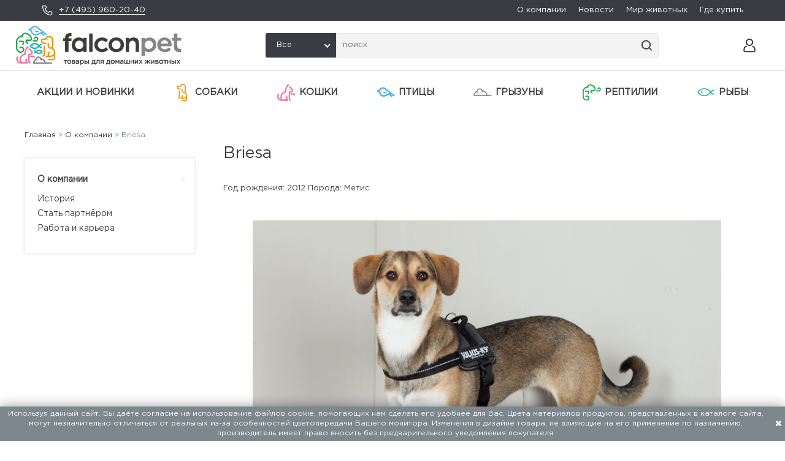

--- FILE ---
content_type: application/javascript; charset=utf-8
request_url: https://falcon.pet/static/js/libs.min.js
body_size: 40884
content:
!function(e,t){"use strict";"object"==typeof module&&"object"==typeof module.exports?module.exports=e.document?t(e,!0):function(e){if(!e.document)throw new Error("jQuery requires a window with a document");return t(e)}:t(e)}("undefined"!=typeof window?window:this,function(C,e){"use strict";function g(e){return null!=e&&e===e.window}var t=[],T=C.document,r=Object.getPrototypeOf,s=t.slice,m=t.concat,l=t.push,o=t.indexOf,n={},i=n.toString,v=n.hasOwnProperty,a=v.toString,u=a.call(Object),y={},w=function(e){return"function"==typeof e&&"number"!=typeof e.nodeType},c={type:!0,src:!0,nonce:!0,noModule:!0};function b(e,t,n){var r,o,i=(n=n||T).createElement("script");if(i.text=e,t)for(r in c)(o=t[r]||t.getAttribute&&t.getAttribute(r))&&i.setAttribute(r,o);n.head.appendChild(i).parentNode.removeChild(i)}function x(e){return null==e?e+"":"object"==typeof e||"function"==typeof e?n[i.call(e)]||"object":typeof e}var d="3.4.1",D=function(e,t){return new D.fn.init(e,t)},f=/^[\s\uFEFF\xA0]+|[\s\uFEFF\xA0]+$/g;function p(e){var t=!!e&&"length"in e&&e.length,n=x(e);return!w(e)&&!g(e)&&("array"===n||0===t||"number"==typeof t&&0<t&&t-1 in e)}D.fn=D.prototype={jquery:d,constructor:D,length:0,toArray:function(){return s.call(this)},get:function(e){return null==e?s.call(this):e<0?this[e+this.length]:this[e]},pushStack:function(e){var t=D.merge(this.constructor(),e);return t.prevObject=this,t},each:function(e){return D.each(this,e)},map:function(n){return this.pushStack(D.map(this,function(e,t){return n.call(e,t,e)}))},slice:function(){return this.pushStack(s.apply(this,arguments))},first:function(){return this.eq(0)},last:function(){return this.eq(-1)},eq:function(e){var t=this.length,n=+e+(e<0?t:0);return this.pushStack(0<=n&&n<t?[this[n]]:[])},end:function(){return this.prevObject||this.constructor()},push:l,sort:t.sort,splice:t.splice},D.extend=D.fn.extend=function(){var e,t,n,r,o,i,a=arguments[0]||{},s=1,l=arguments.length,u=!1;for("boolean"==typeof a&&(u=a,a=arguments[s]||{},s++),"object"==typeof a||w(a)||(a={}),s===l&&(a=this,s--);s<l;s++)if(null!=(e=arguments[s]))for(t in e)r=e[t],"__proto__"!==t&&a!==r&&(u&&r&&(D.isPlainObject(r)||(o=Array.isArray(r)))?(n=a[t],i=o&&!Array.isArray(n)?[]:o||D.isPlainObject(n)?n:{},o=!1,a[t]=D.extend(u,i,r)):void 0!==r&&(a[t]=r));return a},D.extend({expando:"jQuery"+(d+Math.random()).replace(/\D/g,""),isReady:!0,error:function(e){throw new Error(e)},noop:function(){},isPlainObject:function(e){var t,n;return!(!e||"[object Object]"!==i.call(e)||(t=r(e))&&("function"!=typeof(n=v.call(t,"constructor")&&t.constructor)||a.call(n)!==u))},isEmptyObject:function(e){var t;for(t in e)return!1;return!0},globalEval:function(e,t){b(e,{nonce:t&&t.nonce})},each:function(e,t){var n,r=0;if(p(e))for(n=e.length;r<n&&!1!==t.call(e[r],r,e[r]);r++);else for(r in e)if(!1===t.call(e[r],r,e[r]))break;return e},trim:function(e){return null==e?"":(e+"").replace(f,"")},makeArray:function(e,t){var n=t||[];return null!=e&&(p(Object(e))?D.merge(n,"string"==typeof e?[e]:e):l.call(n,e)),n},inArray:function(e,t,n){return null==t?-1:o.call(t,e,n)},merge:function(e,t){for(var n=+t.length,r=0,o=e.length;r<n;r++)e[o++]=t[r];return e.length=o,e},grep:function(e,t,n){for(var r=[],o=0,i=e.length,a=!n;o<i;o++)!t(e[o],o)!=a&&r.push(e[o]);return r},map:function(e,t,n){var r,o,i=0,a=[];if(p(e))for(r=e.length;i<r;i++)null!=(o=t(e[i],i,n))&&a.push(o);else for(i in e)null!=(o=t(e[i],i,n))&&a.push(o);return m.apply([],a)},guid:1,support:y}),"function"==typeof Symbol&&(D.fn[Symbol.iterator]=t[Symbol.iterator]),D.each("Boolean Number String Function Array Date RegExp Object Error Symbol".split(" "),function(e,t){n["[object "+t+"]"]=t.toLowerCase()});var h=function(n){function d(e,t,n){var r="0x"+t-65536;return r!=r||n?t:r<0?String.fromCharCode(65536+r):String.fromCharCode(r>>10|55296,1023&r|56320)}function o(){A()}var e,p,b,i,a,h,f,g,x,l,u,A,C,s,T,m,c,v,y,D="sizzle"+1*new Date,w=n.document,S=0,r=0,E=le(),k=le(),O=le(),N=le(),j=function(e,t){return e===t&&(u=!0),0},M={}.hasOwnProperty,t=[],L=t.pop,H=t.push,W=t.push,R=t.slice,I=function(e,t){for(var n=0,r=e.length;n<r;n++)if(e[n]===t)return n;return-1},q="checked|selected|async|autofocus|autoplay|controls|defer|disabled|hidden|ismap|loop|multiple|open|readonly|required|scoped",P="[\\x20\\t\\r\\n\\f]",B="(?:\\\\.|[\\w-]|[^\0-\\xa0])+",F="\\["+P+"*("+B+")(?:"+P+"*([*^$|!~]?=)"+P+"*(?:'((?:\\\\.|[^\\\\'])*)'|\"((?:\\\\.|[^\\\\\"])*)\"|("+B+"))|)"+P+"*\\]",U=":("+B+")(?:\\((('((?:\\\\.|[^\\\\'])*)'|\"((?:\\\\.|[^\\\\\"])*)\")|((?:\\\\.|[^\\\\()[\\]]|"+F+")*)|.*)\\)|)",z=new RegExp(P+"+","g"),X=new RegExp("^"+P+"+|((?:^|[^\\\\])(?:\\\\.)*)"+P+"+$","g"),Q=new RegExp("^"+P+"*,"+P+"*"),V=new RegExp("^"+P+"*([>+~]|"+P+")"+P+"*"),G=new RegExp(P+"|>"),Y=new RegExp(U),Z=new RegExp("^"+B+"$"),J={ID:new RegExp("^#("+B+")"),CLASS:new RegExp("^\\.("+B+")"),TAG:new RegExp("^("+B+"|[*])"),ATTR:new RegExp("^"+F),PSEUDO:new RegExp("^"+U),CHILD:new RegExp("^:(only|first|last|nth|nth-last)-(child|of-type)(?:\\("+P+"*(even|odd|(([+-]|)(\\d*)n|)"+P+"*(?:([+-]|)"+P+"*(\\d+)|))"+P+"*\\)|)","i"),bool:new RegExp("^(?:"+q+")$","i"),needsContext:new RegExp("^"+P+"*[>+~]|:(even|odd|eq|gt|lt|nth|first|last)(?:\\("+P+"*((?:-\\d)?\\d*)"+P+"*\\)|)(?=[^-]|$)","i")},K=/HTML$/i,$=/^(?:input|select|textarea|button)$/i,_=/^h\d$/i,ee=/^[^{]+\{\s*\[native \w/,te=/^(?:#([\w-]+)|(\w+)|\.([\w-]+))$/,ne=/[+~]/,re=new RegExp("\\\\([\\da-f]{1,6}"+P+"?|("+P+")|.)","ig"),oe=/([\0-\x1f\x7f]|^-?\d)|^-$|[^\0-\x1f\x7f-\uFFFF\w-]/g,ie=function(e,t){return t?"\0"===e?"�":e.slice(0,-1)+"\\"+e.charCodeAt(e.length-1).toString(16)+" ":"\\"+e},ae=be(function(e){return!0===e.disabled&&"fieldset"===e.nodeName.toLowerCase()},{dir:"parentNode",next:"legend"});try{W.apply(t=R.call(w.childNodes),w.childNodes),t[w.childNodes.length].nodeType}catch(e){W={apply:t.length?function(e,t){H.apply(e,R.call(t))}:function(e,t){for(var n=e.length,r=0;e[n++]=t[r++];);e.length=n-1}}}function se(e,t,n,r){var o,i,a,s,l,u,c,d=t&&t.ownerDocument,f=t?t.nodeType:9;if(n=n||[],"string"!=typeof e||!e||1!==f&&9!==f&&11!==f)return n;if(!r&&((t?t.ownerDocument||t:w)!==C&&A(t),t=t||C,T)){if(11!==f&&(l=te.exec(e)))if(o=l[1]){if(9===f){if(!(a=t.getElementById(o)))return n;if(a.id===o)return n.push(a),n}else if(d&&(a=d.getElementById(o))&&y(t,a)&&a.id===o)return n.push(a),n}else{if(l[2])return W.apply(n,t.getElementsByTagName(e)),n;if((o=l[3])&&p.getElementsByClassName&&t.getElementsByClassName)return W.apply(n,t.getElementsByClassName(o)),n}if(p.qsa&&!N[e+" "]&&(!m||!m.test(e))&&(1!==f||"object"!==t.nodeName.toLowerCase())){if(c=e,d=t,1===f&&G.test(e)){for((s=t.getAttribute("id"))?s=s.replace(oe,ie):t.setAttribute("id",s=D),i=(u=h(e)).length;i--;)u[i]="#"+s+" "+we(u[i]);c=u.join(","),d=ne.test(e)&&ve(t.parentNode)||t}try{return W.apply(n,d.querySelectorAll(c)),n}catch(t){N(e,!0)}finally{s===D&&t.removeAttribute("id")}}}return g(e.replace(X,"$1"),t,n,r)}function le(){var r=[];return function e(t,n){return r.push(t+" ")>b.cacheLength&&delete e[r.shift()],e[t+" "]=n}}function ue(e){return e[D]=!0,e}function ce(e){var t=C.createElement("fieldset");try{return!!e(t)}catch(e){return!1}finally{t.parentNode&&t.parentNode.removeChild(t),t=null}}function de(e,t){for(var n=e.split("|"),r=n.length;r--;)b.attrHandle[n[r]]=t}function fe(e,t){var n=t&&e,r=n&&1===e.nodeType&&1===t.nodeType&&e.sourceIndex-t.sourceIndex;if(r)return r;if(n)for(;n=n.nextSibling;)if(n===t)return-1;return e?1:-1}function pe(t){return function(e){return"input"===e.nodeName.toLowerCase()&&e.type===t}}function he(n){return function(e){var t=e.nodeName.toLowerCase();return("input"===t||"button"===t)&&e.type===n}}function ge(t){return function(e){return"form"in e?e.parentNode&&!1===e.disabled?"label"in e?"label"in e.parentNode?e.parentNode.disabled===t:e.disabled===t:e.isDisabled===t||e.isDisabled!==!t&&ae(e)===t:e.disabled===t:"label"in e&&e.disabled===t}}function me(a){return ue(function(i){return i=+i,ue(function(e,t){for(var n,r=a([],e.length,i),o=r.length;o--;)e[n=r[o]]&&(e[n]=!(t[n]=e[n]))})})}function ve(e){return e&&void 0!==e.getElementsByTagName&&e}for(e in p=se.support={},a=se.isXML=function(e){var t=e.namespaceURI,n=(e.ownerDocument||e).documentElement;return!K.test(t||n&&n.nodeName||"HTML")},A=se.setDocument=function(e){var t,n,r=e?e.ownerDocument||e:w;return r!==C&&9===r.nodeType&&r.documentElement&&(s=(C=r).documentElement,T=!a(C),w!==C&&(n=C.defaultView)&&n.top!==n&&(n.addEventListener?n.addEventListener("unload",o,!1):n.attachEvent&&n.attachEvent("onunload",o)),p.attributes=ce(function(e){return e.className="i",!e.getAttribute("className")}),p.getElementsByTagName=ce(function(e){return e.appendChild(C.createComment("")),!e.getElementsByTagName("*").length}),p.getElementsByClassName=ee.test(C.getElementsByClassName),p.getById=ce(function(e){return s.appendChild(e).id=D,!C.getElementsByName||!C.getElementsByName(D).length}),p.getById?(b.filter.ID=function(e){var t=e.replace(re,d);return function(e){return e.getAttribute("id")===t}},b.find.ID=function(e,t){if(void 0!==t.getElementById&&T){var n=t.getElementById(e);return n?[n]:[]}}):(b.filter.ID=function(e){var n=e.replace(re,d);return function(e){var t=void 0!==e.getAttributeNode&&e.getAttributeNode("id");return t&&t.value===n}},b.find.ID=function(e,t){if(void 0!==t.getElementById&&T){var n,r,o,i=t.getElementById(e);if(i){if((n=i.getAttributeNode("id"))&&n.value===e)return[i];for(o=t.getElementsByName(e),r=0;i=o[r++];)if((n=i.getAttributeNode("id"))&&n.value===e)return[i]}return[]}}),b.find.TAG=p.getElementsByTagName?function(e,t){return void 0!==t.getElementsByTagName?t.getElementsByTagName(e):p.qsa?t.querySelectorAll(e):void 0}:function(e,t){var n,r=[],o=0,i=t.getElementsByTagName(e);if("*"!==e)return i;for(;n=i[o++];)1===n.nodeType&&r.push(n);return r},b.find.CLASS=p.getElementsByClassName&&function(e,t){if(void 0!==t.getElementsByClassName&&T)return t.getElementsByClassName(e)},c=[],m=[],(p.qsa=ee.test(C.querySelectorAll))&&(ce(function(e){s.appendChild(e).innerHTML="<a id='"+D+"'></a><select id='"+D+"-\r\\' msallowcapture=''><option selected=''></option></select>",e.querySelectorAll("[msallowcapture^='']").length&&m.push("[*^$]="+P+"*(?:''|\"\")"),e.querySelectorAll("[selected]").length||m.push("\\["+P+"*(?:value|"+q+")"),e.querySelectorAll("[id~="+D+"-]").length||m.push("~="),e.querySelectorAll(":checked").length||m.push(":checked"),e.querySelectorAll("a#"+D+"+*").length||m.push(".#.+[+~]")}),ce(function(e){e.innerHTML="<a href='' disabled='disabled'></a><select disabled='disabled'><option/></select>";var t=C.createElement("input");t.setAttribute("type","hidden"),e.appendChild(t).setAttribute("name","D"),e.querySelectorAll("[name=d]").length&&m.push("name"+P+"*[*^$|!~]?="),2!==e.querySelectorAll(":enabled").length&&m.push(":enabled",":disabled"),s.appendChild(e).disabled=!0,2!==e.querySelectorAll(":disabled").length&&m.push(":enabled",":disabled"),e.querySelectorAll("*,:x"),m.push(",.*:")})),(p.matchesSelector=ee.test(v=s.matches||s.webkitMatchesSelector||s.mozMatchesSelector||s.oMatchesSelector||s.msMatchesSelector))&&ce(function(e){p.disconnectedMatch=v.call(e,"*"),v.call(e,"[s!='']:x"),c.push("!=",U)}),m=m.length&&new RegExp(m.join("|")),c=c.length&&new RegExp(c.join("|")),t=ee.test(s.compareDocumentPosition),y=t||ee.test(s.contains)?function(e,t){var n=9===e.nodeType?e.documentElement:e,r=t&&t.parentNode;return e===r||!(!r||1!==r.nodeType||!(n.contains?n.contains(r):e.compareDocumentPosition&&16&e.compareDocumentPosition(r)))}:function(e,t){if(t)for(;t=t.parentNode;)if(t===e)return!0;return!1},j=t?function(e,t){if(e===t)return u=!0,0;var n=!e.compareDocumentPosition-!t.compareDocumentPosition;return n||(1&(n=(e.ownerDocument||e)===(t.ownerDocument||t)?e.compareDocumentPosition(t):1)||!p.sortDetached&&t.compareDocumentPosition(e)===n?e===C||e.ownerDocument===w&&y(w,e)?-1:t===C||t.ownerDocument===w&&y(w,t)?1:l?I(l,e)-I(l,t):0:4&n?-1:1)}:function(e,t){if(e===t)return u=!0,0;var n,r=0,o=e.parentNode,i=t.parentNode,a=[e],s=[t];if(!o||!i)return e===C?-1:t===C?1:o?-1:i?1:l?I(l,e)-I(l,t):0;if(o===i)return fe(e,t);for(n=e;n=n.parentNode;)a.unshift(n);for(n=t;n=n.parentNode;)s.unshift(n);for(;a[r]===s[r];)r++;return r?fe(a[r],s[r]):a[r]===w?-1:s[r]===w?1:0}),C},se.matches=function(e,t){return se(e,null,null,t)},se.matchesSelector=function(e,t){if((e.ownerDocument||e)!==C&&A(e),p.matchesSelector&&T&&!N[t+" "]&&(!c||!c.test(t))&&(!m||!m.test(t)))try{var n=v.call(e,t);if(n||p.disconnectedMatch||e.document&&11!==e.document.nodeType)return n}catch(e){N(t,!0)}return 0<se(t,C,null,[e]).length},se.contains=function(e,t){return(e.ownerDocument||e)!==C&&A(e),y(e,t)},se.attr=function(e,t){(e.ownerDocument||e)!==C&&A(e);var n=b.attrHandle[t.toLowerCase()],r=n&&M.call(b.attrHandle,t.toLowerCase())?n(e,t,!T):void 0;return void 0!==r?r:p.attributes||!T?e.getAttribute(t):(r=e.getAttributeNode(t))&&r.specified?r.value:null},se.escape=function(e){return(e+"").replace(oe,ie)},se.error=function(e){throw new Error("Syntax error, unrecognized expression: "+e)},se.uniqueSort=function(e){var t,n=[],r=0,o=0;if(u=!p.detectDuplicates,l=!p.sortStable&&e.slice(0),e.sort(j),u){for(;t=e[o++];)t===e[o]&&(r=n.push(o));for(;r--;)e.splice(n[r],1)}return l=null,e},i=se.getText=function(e){var t,n="",r=0,o=e.nodeType;if(o){if(1===o||9===o||11===o){if("string"==typeof e.textContent)return e.textContent;for(e=e.firstChild;e;e=e.nextSibling)n+=i(e)}else if(3===o||4===o)return e.nodeValue}else for(;t=e[r++];)n+=i(t);return n},(b=se.selectors={cacheLength:50,createPseudo:ue,match:J,attrHandle:{},find:{},relative:{">":{dir:"parentNode",first:!0}," ":{dir:"parentNode"},"+":{dir:"previousSibling",first:!0},"~":{dir:"previousSibling"}},preFilter:{ATTR:function(e){return e[1]=e[1].replace(re,d),e[3]=(e[3]||e[4]||e[5]||"").replace(re,d),"~="===e[2]&&(e[3]=" "+e[3]+" "),e.slice(0,4)},CHILD:function(e){return e[1]=e[1].toLowerCase(),"nth"===e[1].slice(0,3)?(e[3]||se.error(e[0]),e[4]=+(e[4]?e[5]+(e[6]||1):2*("even"===e[3]||"odd"===e[3])),e[5]=+(e[7]+e[8]||"odd"===e[3])):e[3]&&se.error(e[0]),e},PSEUDO:function(e){var t,n=!e[6]&&e[2];return J.CHILD.test(e[0])?null:(e[3]?e[2]=e[4]||e[5]||"":n&&Y.test(n)&&(t=h(n,!0))&&(t=n.indexOf(")",n.length-t)-n.length)&&(e[0]=e[0].slice(0,t),e[2]=n.slice(0,t)),e.slice(0,3))}},filter:{TAG:function(e){var t=e.replace(re,d).toLowerCase();return"*"===e?function(){return!0}:function(e){return e.nodeName&&e.nodeName.toLowerCase()===t}},CLASS:function(e){var t=E[e+" "];return t||(t=new RegExp("(^|"+P+")"+e+"("+P+"|$)"))&&E(e,function(e){return t.test("string"==typeof e.className&&e.className||void 0!==e.getAttribute&&e.getAttribute("class")||"")})},ATTR:function(n,r,o){return function(e){var t=se.attr(e,n);return null==t?"!="===r:!r||(t+="","="===r?t===o:"!="===r?t!==o:"^="===r?o&&0===t.indexOf(o):"*="===r?o&&-1<t.indexOf(o):"$="===r?o&&t.slice(-o.length)===o:"~="===r?-1<(" "+t.replace(z," ")+" ").indexOf(o):"|="===r&&(t===o||t.slice(0,o.length+1)===o+"-"))}},CHILD:function(h,e,t,g,m){var v="nth"!==h.slice(0,3),y="last"!==h.slice(-4),w="of-type"===e;return 1===g&&0===m?function(e){return!!e.parentNode}:function(e,t,n){var r,o,i,a,s,l,u=v!=y?"nextSibling":"previousSibling",c=e.parentNode,d=w&&e.nodeName.toLowerCase(),f=!n&&!w,p=!1;if(c){if(v){for(;u;){for(a=e;a=a[u];)if(w?a.nodeName.toLowerCase()===d:1===a.nodeType)return!1;l=u="only"===h&&!l&&"nextSibling"}return!0}if(l=[y?c.firstChild:c.lastChild],y&&f){for(p=(s=(r=(o=(i=(a=c)[D]||(a[D]={}))[a.uniqueID]||(i[a.uniqueID]={}))[h]||[])[0]===S&&r[1])&&r[2],a=s&&c.childNodes[s];a=++s&&a&&a[u]||(p=s=0)||l.pop();)if(1===a.nodeType&&++p&&a===e){o[h]=[S,s,p];break}}else if(f&&(p=s=(r=(o=(i=(a=e)[D]||(a[D]={}))[a.uniqueID]||(i[a.uniqueID]={}))[h]||[])[0]===S&&r[1]),!1===p)for(;(a=++s&&a&&a[u]||(p=s=0)||l.pop())&&((w?a.nodeName.toLowerCase()!==d:1!==a.nodeType)||!++p||(f&&((o=(i=a[D]||(a[D]={}))[a.uniqueID]||(i[a.uniqueID]={}))[h]=[S,p]),a!==e)););return(p-=m)===g||p%g==0&&0<=p/g}}},PSEUDO:function(e,i){var t,a=b.pseudos[e]||b.setFilters[e.toLowerCase()]||se.error("unsupported pseudo: "+e);return a[D]?a(i):1<a.length?(t=[e,e,"",i],b.setFilters.hasOwnProperty(e.toLowerCase())?ue(function(e,t){for(var n,r=a(e,i),o=r.length;o--;)e[n=I(e,r[o])]=!(t[n]=r[o])}):function(e){return a(e,0,t)}):a}},pseudos:{not:ue(function(e){var r=[],o=[],s=f(e.replace(X,"$1"));return s[D]?ue(function(e,t,n,r){for(var o,i=s(e,null,r,[]),a=e.length;a--;)(o=i[a])&&(e[a]=!(t[a]=o))}):function(e,t,n){return r[0]=e,s(r,null,n,o),r[0]=null,!o.pop()}}),has:ue(function(t){return function(e){return 0<se(t,e).length}}),contains:ue(function(t){return t=t.replace(re,d),function(e){return-1<(e.textContent||i(e)).indexOf(t)}}),lang:ue(function(n){return Z.test(n||"")||se.error("unsupported lang: "+n),n=n.replace(re,d).toLowerCase(),function(e){var t;do{if(t=T?e.lang:e.getAttribute("xml:lang")||e.getAttribute("lang"))return(t=t.toLowerCase())===n||0===t.indexOf(n+"-")}while((e=e.parentNode)&&1===e.nodeType);return!1}}),target:function(e){var t=n.location&&n.location.hash;return t&&t.slice(1)===e.id},root:function(e){return e===s},focus:function(e){return e===C.activeElement&&(!C.hasFocus||C.hasFocus())&&!!(e.type||e.href||~e.tabIndex)},enabled:ge(!1),disabled:ge(!0),checked:function(e){var t=e.nodeName.toLowerCase();return"input"===t&&!!e.checked||"option"===t&&!!e.selected},selected:function(e){return e.parentNode&&e.parentNode.selectedIndex,!0===e.selected},empty:function(e){for(e=e.firstChild;e;e=e.nextSibling)if(e.nodeType<6)return!1;return!0},parent:function(e){return!b.pseudos.empty(e)},header:function(e){return _.test(e.nodeName)},input:function(e){return $.test(e.nodeName)},button:function(e){var t=e.nodeName.toLowerCase();return"input"===t&&"button"===e.type||"button"===t},text:function(e){var t;return"input"===e.nodeName.toLowerCase()&&"text"===e.type&&(null==(t=e.getAttribute("type"))||"text"===t.toLowerCase())},first:me(function(){return[0]}),last:me(function(e,t){return[t-1]}),eq:me(function(e,t,n){return[n<0?n+t:n]}),even:me(function(e,t){for(var n=0;n<t;n+=2)e.push(n);return e}),odd:me(function(e,t){for(var n=1;n<t;n+=2)e.push(n);return e}),lt:me(function(e,t,n){for(var r=n<0?n+t:t<n?t:n;0<=--r;)e.push(r);return e}),gt:me(function(e,t,n){for(var r=n<0?n+t:n;++r<t;)e.push(r);return e})}}).pseudos.nth=b.pseudos.eq,{radio:!0,checkbox:!0,file:!0,password:!0,image:!0})b.pseudos[e]=pe(e);for(e in{submit:!0,reset:!0})b.pseudos[e]=he(e);function ye(){}function we(e){for(var t=0,n=e.length,r="";t<n;t++)r+=e[t].value;return r}function be(s,e,t){var l=e.dir,u=e.next,c=u||l,d=t&&"parentNode"===c,f=r++;return e.first?function(e,t,n){for(;e=e[l];)if(1===e.nodeType||d)return s(e,t,n);return!1}:function(e,t,n){var r,o,i,a=[S,f];if(n){for(;e=e[l];)if((1===e.nodeType||d)&&s(e,t,n))return!0}else for(;e=e[l];)if(1===e.nodeType||d)if(o=(i=e[D]||(e[D]={}))[e.uniqueID]||(i[e.uniqueID]={}),u&&u===e.nodeName.toLowerCase())e=e[l]||e;else{if((r=o[c])&&r[0]===S&&r[1]===f)return a[2]=r[2];if((o[c]=a)[2]=s(e,t,n))return!0}return!1}}function xe(o){return 1<o.length?function(e,t,n){for(var r=o.length;r--;)if(!o[r](e,t,n))return!1;return!0}:o[0]}function Ae(e,t,n,r,o){for(var i,a=[],s=0,l=e.length,u=null!=t;s<l;s++)(i=e[s])&&(n&&!n(i,r,o)||(a.push(i),u&&t.push(s)));return a}function Ce(p,h,g,m,v,e){return m&&!m[D]&&(m=Ce(m)),v&&!v[D]&&(v=Ce(v,e)),ue(function(e,t,n,r){var o,i,a,s=[],l=[],u=t.length,c=e||function(e,t,n){for(var r=0,o=t.length;r<o;r++)se(e,t[r],n);return n}(h||"*",n.nodeType?[n]:n,[]),d=!p||!e&&h?c:Ae(c,s,p,n,r),f=g?v||(e?p:u||m)?[]:t:d;if(g&&g(d,f,n,r),m)for(o=Ae(f,l),m(o,[],n,r),i=o.length;i--;)(a=o[i])&&(f[l[i]]=!(d[l[i]]=a));if(e){if(v||p){if(v){for(o=[],i=f.length;i--;)(a=f[i])&&o.push(d[i]=a);v(null,f=[],o,r)}for(i=f.length;i--;)(a=f[i])&&-1<(o=v?I(e,a):s[i])&&(e[o]=!(t[o]=a))}}else f=Ae(f===t?f.splice(u,f.length):f),v?v(null,t,f,r):W.apply(t,f)})}function Te(e){for(var o,t,n,r=e.length,i=b.relative[e[0].type],a=i||b.relative[" "],s=i?1:0,l=be(function(e){return e===o},a,!0),u=be(function(e){return-1<I(o,e)},a,!0),c=[function(e,t,n){var r=!i&&(n||t!==x)||((o=t).nodeType?l(e,t,n):u(e,t,n));return o=null,r}];s<r;s++)if(t=b.relative[e[s].type])c=[be(xe(c),t)];else{if((t=b.filter[e[s].type].apply(null,e[s].matches))[D]){for(n=++s;n<r&&!b.relative[e[n].type];n++);return Ce(1<s&&xe(c),1<s&&we(e.slice(0,s-1).concat({value:" "===e[s-2].type?"*":""})).replace(X,"$1"),t,s<n&&Te(e.slice(s,n)),n<r&&Te(e=e.slice(n)),n<r&&we(e))}c.push(t)}return xe(c)}return ye.prototype=b.filters=b.pseudos,b.setFilters=new ye,h=se.tokenize=function(e,t){var n,r,o,i,a,s,l,u=k[e+" "];if(u)return t?0:u.slice(0);for(a=e,s=[],l=b.preFilter;a;){for(i in n&&!(r=Q.exec(a))||(r&&(a=a.slice(r[0].length)||a),s.push(o=[])),n=!1,(r=V.exec(a))&&(n=r.shift(),o.push({value:n,type:r[0].replace(X," ")}),a=a.slice(n.length)),b.filter)!(r=J[i].exec(a))||l[i]&&!(r=l[i](r))||(n=r.shift(),o.push({value:n,type:i,matches:r}),a=a.slice(n.length));if(!n)break}return t?a.length:a?se.error(e):k(e,s).slice(0)},f=se.compile=function(e,t){var n,m,v,y,w,r,o=[],i=[],a=O[e+" "];if(!a){for(n=(t=t||h(e)).length;n--;)(a=Te(t[n]))[D]?o.push(a):i.push(a);(a=O(e,(m=i,y=0<(v=o).length,w=0<m.length,r=function(e,t,n,r,o){var i,a,s,l=0,u="0",c=e&&[],d=[],f=x,p=e||w&&b.find.TAG("*",o),h=S+=null==f?1:Math.random()||.1,g=p.length;for(o&&(x=t===C||t||o);u!==g&&null!=(i=p[u]);u++){if(w&&i){for(a=0,t||i.ownerDocument===C||(A(i),n=!T);s=m[a++];)if(s(i,t||C,n)){r.push(i);break}o&&(S=h)}y&&((i=!s&&i)&&l--,e&&c.push(i))}if(l+=u,y&&u!==l){for(a=0;s=v[a++];)s(c,d,t,n);if(e){if(0<l)for(;u--;)c[u]||d[u]||(d[u]=L.call(r));d=Ae(d)}W.apply(r,d),o&&!e&&0<d.length&&1<l+v.length&&se.uniqueSort(r)}return o&&(S=h,x=f),c},y?ue(r):r))).selector=e}return a},g=se.select=function(e,t,n,r){var o,i,a,s,l,u="function"==typeof e&&e,c=!r&&h(e=u.selector||e);if(n=n||[],1===c.length){if(2<(i=c[0]=c[0].slice(0)).length&&"ID"===(a=i[0]).type&&9===t.nodeType&&T&&b.relative[i[1].type]){if(!(t=(b.find.ID(a.matches[0].replace(re,d),t)||[])[0]))return n;u&&(t=t.parentNode),e=e.slice(i.shift().value.length)}for(o=J.needsContext.test(e)?0:i.length;o--&&(a=i[o],!b.relative[s=a.type]);)if((l=b.find[s])&&(r=l(a.matches[0].replace(re,d),ne.test(i[0].type)&&ve(t.parentNode)||t))){if(i.splice(o,1),!(e=r.length&&we(i)))return W.apply(n,r),n;break}}return(u||f(e,c))(r,t,!T,n,!t||ne.test(e)&&ve(t.parentNode)||t),n},p.sortStable=D.split("").sort(j).join("")===D,p.detectDuplicates=!!u,A(),p.sortDetached=ce(function(e){return 1&e.compareDocumentPosition(C.createElement("fieldset"))}),ce(function(e){return e.innerHTML="<a href='#'></a>","#"===e.firstChild.getAttribute("href")})||de("type|href|height|width",function(e,t,n){if(!n)return e.getAttribute(t,"type"===t.toLowerCase()?1:2)}),p.attributes&&ce(function(e){return e.innerHTML="<input/>",e.firstChild.setAttribute("value",""),""===e.firstChild.getAttribute("value")})||de("value",function(e,t,n){if(!n&&"input"===e.nodeName.toLowerCase())return e.defaultValue}),ce(function(e){return null==e.getAttribute("disabled")})||de(q,function(e,t,n){var r;if(!n)return!0===e[t]?t.toLowerCase():(r=e.getAttributeNode(t))&&r.specified?r.value:null}),se}(C);D.find=h,D.expr=h.selectors,D.expr[":"]=D.expr.pseudos,D.uniqueSort=D.unique=h.uniqueSort,D.text=h.getText,D.isXMLDoc=h.isXML,D.contains=h.contains,D.escapeSelector=h.escape;function A(e,t,n){for(var r=[],o=void 0!==n;(e=e[t])&&9!==e.nodeType;)if(1===e.nodeType){if(o&&D(e).is(n))break;r.push(e)}return r}function S(e,t){for(var n=[];e;e=e.nextSibling)1===e.nodeType&&e!==t&&n.push(e);return n}var E=D.expr.match.needsContext;function k(e,t){return e.nodeName&&e.nodeName.toLowerCase()===t.toLowerCase()}var O=/^<([a-z][^\/\0>:\x20\t\r\n\f]*)[\x20\t\r\n\f]*\/?>(?:<\/\1>|)$/i;function N(e,n,r){return w(n)?D.grep(e,function(e,t){return!!n.call(e,t,e)!==r}):n.nodeType?D.grep(e,function(e){return e===n!==r}):"string"!=typeof n?D.grep(e,function(e){return-1<o.call(n,e)!==r}):D.filter(n,e,r)}D.filter=function(e,t,n){var r=t[0];return n&&(e=":not("+e+")"),1===t.length&&1===r.nodeType?D.find.matchesSelector(r,e)?[r]:[]:D.find.matches(e,D.grep(t,function(e){return 1===e.nodeType}))},D.fn.extend({find:function(e){var t,n,r=this.length,o=this;if("string"!=typeof e)return this.pushStack(D(e).filter(function(){for(t=0;t<r;t++)if(D.contains(o[t],this))return!0}));for(n=this.pushStack([]),t=0;t<r;t++)D.find(e,o[t],n);return 1<r?D.uniqueSort(n):n},filter:function(e){return this.pushStack(N(this,e||[],!1))},not:function(e){return this.pushStack(N(this,e||[],!0))},is:function(e){return!!N(this,"string"==typeof e&&E.test(e)?D(e):e||[],!1).length}});var j,M=/^(?:\s*(<[\w\W]+>)[^>]*|#([\w-]+))$/;(D.fn.init=function(e,t,n){var r,o;if(!e)return this;if(n=n||j,"string"!=typeof e)return e.nodeType?(this[0]=e,this.length=1,this):w(e)?void 0!==n.ready?n.ready(e):e(D):D.makeArray(e,this);if(!(r="<"===e[0]&&">"===e[e.length-1]&&3<=e.length?[null,e,null]:M.exec(e))||!r[1]&&t)return!t||t.jquery?(t||n).find(e):this.constructor(t).find(e);if(r[1]){if(t=t instanceof D?t[0]:t,D.merge(this,D.parseHTML(r[1],t&&t.nodeType?t.ownerDocument||t:T,!0)),O.test(r[1])&&D.isPlainObject(t))for(r in t)w(this[r])?this[r](t[r]):this.attr(r,t[r]);return this}return(o=T.getElementById(r[2]))&&(this[0]=o,this.length=1),this}).prototype=D.fn,j=D(T);var L=/^(?:parents|prev(?:Until|All))/,H={children:!0,contents:!0,next:!0,prev:!0};function W(e,t){for(;(e=e[t])&&1!==e.nodeType;);return e}D.fn.extend({has:function(e){var t=D(e,this),n=t.length;return this.filter(function(){for(var e=0;e<n;e++)if(D.contains(this,t[e]))return!0})},closest:function(e,t){var n,r=0,o=this.length,i=[],a="string"!=typeof e&&D(e);if(!E.test(e))for(;r<o;r++)for(n=this[r];n&&n!==t;n=n.parentNode)if(n.nodeType<11&&(a?-1<a.index(n):1===n.nodeType&&D.find.matchesSelector(n,e))){i.push(n);break}return this.pushStack(1<i.length?D.uniqueSort(i):i)},index:function(e){return e?"string"==typeof e?o.call(D(e),this[0]):o.call(this,e.jquery?e[0]:e):this[0]&&this[0].parentNode?this.first().prevAll().length:-1},add:function(e,t){return this.pushStack(D.uniqueSort(D.merge(this.get(),D(e,t))))},addBack:function(e){return this.add(null==e?this.prevObject:this.prevObject.filter(e))}}),D.each({parent:function(e){var t=e.parentNode;return t&&11!==t.nodeType?t:null},parents:function(e){return A(e,"parentNode")},parentsUntil:function(e,t,n){return A(e,"parentNode",n)},next:function(e){return W(e,"nextSibling")},prev:function(e){return W(e,"previousSibling")},nextAll:function(e){return A(e,"nextSibling")},prevAll:function(e){return A(e,"previousSibling")},nextUntil:function(e,t,n){return A(e,"nextSibling",n)},prevUntil:function(e,t,n){return A(e,"previousSibling",n)},siblings:function(e){return S((e.parentNode||{}).firstChild,e)},children:function(e){return S(e.firstChild)},contents:function(e){return void 0!==e.contentDocument?e.contentDocument:(k(e,"template")&&(e=e.content||e),D.merge([],e.childNodes))}},function(r,o){D.fn[r]=function(e,t){var n=D.map(this,o,e);return"Until"!==r.slice(-5)&&(t=e),t&&"string"==typeof t&&(n=D.filter(t,n)),1<this.length&&(H[r]||D.uniqueSort(n),L.test(r)&&n.reverse()),this.pushStack(n)}});var R=/[^\x20\t\r\n\f]+/g;function I(e){return e}function q(e){throw e}function P(e,t,n,r){var o;try{e&&w(o=e.promise)?o.call(e).done(t).fail(n):e&&w(o=e.then)?o.call(e,t,n):t.apply(void 0,[e].slice(r))}catch(e){n.apply(void 0,[e])}}D.Callbacks=function(r){var e,n;r="string"==typeof r?(e=r,n={},D.each(e.match(R)||[],function(e,t){n[t]=!0}),n):D.extend({},r);function o(){for(s=s||r.once,a=i=!0;u.length;c=-1)for(t=u.shift();++c<l.length;)!1===l[c].apply(t[0],t[1])&&r.stopOnFalse&&(c=l.length,t=!1);r.memory||(t=!1),i=!1,s&&(l=t?[]:"")}var i,t,a,s,l=[],u=[],c=-1,d={add:function(){return l&&(t&&!i&&(c=l.length-1,u.push(t)),function n(e){D.each(e,function(e,t){w(t)?r.unique&&d.has(t)||l.push(t):t&&t.length&&"string"!==x(t)&&n(t)})}(arguments),t&&!i&&o()),this},remove:function(){return D.each(arguments,function(e,t){for(var n;-1<(n=D.inArray(t,l,n));)l.splice(n,1),n<=c&&c--}),this},has:function(e){return e?-1<D.inArray(e,l):0<l.length},empty:function(){return l=l&&[],this},disable:function(){return s=u=[],l=t="",this},disabled:function(){return!l},lock:function(){return s=u=[],t||i||(l=t=""),this},locked:function(){return!!s},fireWith:function(e,t){return s||(t=[e,(t=t||[]).slice?t.slice():t],u.push(t),i||o()),this},fire:function(){return d.fireWith(this,arguments),this},fired:function(){return!!a}};return d},D.extend({Deferred:function(e){var i=[["notify","progress",D.Callbacks("memory"),D.Callbacks("memory"),2],["resolve","done",D.Callbacks("once memory"),D.Callbacks("once memory"),0,"resolved"],["reject","fail",D.Callbacks("once memory"),D.Callbacks("once memory"),1,"rejected"]],o="pending",a={state:function(){return o},always:function(){return s.done(arguments).fail(arguments),this},catch:function(e){return a.then(null,e)},pipe:function(){var o=arguments;return D.Deferred(function(r){D.each(i,function(e,t){var n=w(o[t[4]])&&o[t[4]];s[t[1]](function(){var e=n&&n.apply(this,arguments);e&&w(e.promise)?e.promise().progress(r.notify).done(r.resolve).fail(r.reject):r[t[0]+"With"](this,n?[e]:arguments)})}),o=null}).promise()},then:function(t,n,r){var l=0;function u(o,i,a,s){return function(){function e(){var e,t;if(!(o<l)){if((e=a.apply(n,r))===i.promise())throw new TypeError("Thenable self-resolution");t=e&&("object"==typeof e||"function"==typeof e)&&e.then,w(t)?s?t.call(e,u(l,i,I,s),u(l,i,q,s)):(l++,t.call(e,u(l,i,I,s),u(l,i,q,s),u(l,i,I,i.notifyWith))):(a!==I&&(n=void 0,r=[e]),(s||i.resolveWith)(n,r))}}var n=this,r=arguments,t=s?e:function(){try{e()}catch(e){D.Deferred.exceptionHook&&D.Deferred.exceptionHook(e,t.stackTrace),l<=o+1&&(a!==q&&(n=void 0,r=[e]),i.rejectWith(n,r))}};o?t():(D.Deferred.getStackHook&&(t.stackTrace=D.Deferred.getStackHook()),C.setTimeout(t))}}return D.Deferred(function(e){i[0][3].add(u(0,e,w(r)?r:I,e.notifyWith)),i[1][3].add(u(0,e,w(t)?t:I)),i[2][3].add(u(0,e,w(n)?n:q))}).promise()},promise:function(e){return null!=e?D.extend(e,a):a}},s={};return D.each(i,function(e,t){var n=t[2],r=t[5];a[t[1]]=n.add,r&&n.add(function(){o=r},i[3-e][2].disable,i[3-e][3].disable,i[0][2].lock,i[0][3].lock),n.add(t[3].fire),s[t[0]]=function(){return s[t[0]+"With"](this===s?void 0:this,arguments),this},s[t[0]+"With"]=n.fireWith}),a.promise(s),e&&e.call(s,s),s},when:function(e){function t(t){return function(e){o[t]=this,i[t]=1<arguments.length?s.call(arguments):e,--n||a.resolveWith(o,i)}}var n=arguments.length,r=n,o=Array(r),i=s.call(arguments),a=D.Deferred();if(n<=1&&(P(e,a.done(t(r)).resolve,a.reject,!n),"pending"===a.state()||w(i[r]&&i[r].then)))return a.then();for(;r--;)P(i[r],t(r),a.reject);return a.promise()}});var B=/^(Eval|Internal|Range|Reference|Syntax|Type|URI)Error$/;D.Deferred.exceptionHook=function(e,t){C.console&&C.console.warn&&e&&B.test(e.name)&&C.console.warn("jQuery.Deferred exception: "+e.message,e.stack,t)},D.readyException=function(e){C.setTimeout(function(){throw e})};var F=D.Deferred();function U(){T.removeEventListener("DOMContentLoaded",U),C.removeEventListener("load",U),D.ready()}D.fn.ready=function(e){return F.then(e).catch(function(e){D.readyException(e)}),this},D.extend({isReady:!1,readyWait:1,ready:function(e){(!0===e?--D.readyWait:D.isReady)||(D.isReady=!0)!==e&&0<--D.readyWait||F.resolveWith(T,[D])}}),D.ready.then=F.then,"complete"===T.readyState||"loading"!==T.readyState&&!T.documentElement.doScroll?C.setTimeout(D.ready):(T.addEventListener("DOMContentLoaded",U),C.addEventListener("load",U));var z=function(e,t,n,r,o,i,a){var s=0,l=e.length,u=null==n;if("object"===x(n))for(s in o=!0,n)z(e,t,s,n[s],!0,i,a);else if(void 0!==r&&(o=!0,w(r)||(a=!0),u&&(t=a?(t.call(e,r),null):(u=t,function(e,t,n){return u.call(D(e),n)})),t))for(;s<l;s++)t(e[s],n,a?r:r.call(e[s],s,t(e[s],n)));return o?e:u?t.call(e):l?t(e[0],n):i},X=/^-ms-/,Q=/-([a-z])/g;function V(e,t){return t.toUpperCase()}function G(e){return e.replace(X,"ms-").replace(Q,V)}function Y(e){return 1===e.nodeType||9===e.nodeType||!+e.nodeType}function Z(){this.expando=D.expando+Z.uid++}Z.uid=1,Z.prototype={cache:function(e){var t=e[this.expando];return t||(t={},Y(e)&&(e.nodeType?e[this.expando]=t:Object.defineProperty(e,this.expando,{value:t,configurable:!0}))),t},set:function(e,t,n){var r,o=this.cache(e);if("string"==typeof t)o[G(t)]=n;else for(r in t)o[G(r)]=t[r];return o},get:function(e,t){return void 0===t?this.cache(e):e[this.expando]&&e[this.expando][G(t)]},access:function(e,t,n){return void 0===t||t&&"string"==typeof t&&void 0===n?this.get(e,t):(this.set(e,t,n),void 0!==n?n:t)},remove:function(e,t){var n,r=e[this.expando];if(void 0!==r){if(void 0!==t){n=(t=Array.isArray(t)?t.map(G):(t=G(t))in r?[t]:t.match(R)||[]).length;for(;n--;)delete r[t[n]]}void 0!==t&&!D.isEmptyObject(r)||(e.nodeType?e[this.expando]=void 0:delete e[this.expando])}},hasData:function(e){var t=e[this.expando];return void 0!==t&&!D.isEmptyObject(t)}};var J=new Z,K=new Z,$=/^(?:\{[\w\W]*\}|\[[\w\W]*\])$/,_=/[A-Z]/g;function ee(e,t,n){var r,o;if(void 0===n&&1===e.nodeType)if(r="data-"+t.replace(_,"-$&").toLowerCase(),"string"==typeof(n=e.getAttribute(r))){try{n="true"===(o=n)||"false"!==o&&("null"===o?null:o===+o+""?+o:$.test(o)?JSON.parse(o):o)}catch(e){}K.set(e,t,n)}else n=void 0;return n}D.extend({hasData:function(e){return K.hasData(e)||J.hasData(e)},data:function(e,t,n){return K.access(e,t,n)},removeData:function(e,t){K.remove(e,t)},_data:function(e,t,n){return J.access(e,t,n)},_removeData:function(e,t){J.remove(e,t)}}),D.fn.extend({data:function(n,e){var t,r,o,i=this[0],a=i&&i.attributes;if(void 0!==n)return"object"==typeof n?this.each(function(){K.set(this,n)}):z(this,function(e){var t;if(i&&void 0===e)return void 0!==(t=K.get(i,n))?t:void 0!==(t=ee(i,n))?t:void 0;this.each(function(){K.set(this,n,e)})},null,e,1<arguments.length,null,!0);if(this.length&&(o=K.get(i),1===i.nodeType&&!J.get(i,"hasDataAttrs"))){for(t=a.length;t--;)a[t]&&0===(r=a[t].name).indexOf("data-")&&(r=G(r.slice(5)),ee(i,r,o[r]));J.set(i,"hasDataAttrs",!0)}return o},removeData:function(e){return this.each(function(){K.remove(this,e)})}}),D.extend({queue:function(e,t,n){var r;if(e)return t=(t||"fx")+"queue",r=J.get(e,t),n&&(!r||Array.isArray(n)?r=J.access(e,t,D.makeArray(n)):r.push(n)),r||[]},dequeue:function(e,t){t=t||"fx";var n=D.queue(e,t),r=n.length,o=n.shift(),i=D._queueHooks(e,t);"inprogress"===o&&(o=n.shift(),r--),o&&("fx"===t&&n.unshift("inprogress"),delete i.stop,o.call(e,function(){D.dequeue(e,t)},i)),!r&&i&&i.empty.fire()},_queueHooks:function(e,t){var n=t+"queueHooks";return J.get(e,n)||J.access(e,n,{empty:D.Callbacks("once memory").add(function(){J.remove(e,[t+"queue",n])})})}}),D.fn.extend({queue:function(t,n){var e=2;return"string"!=typeof t&&(n=t,t="fx",e--),arguments.length<e?D.queue(this[0],t):void 0===n?this:this.each(function(){var e=D.queue(this,t,n);D._queueHooks(this,t),"fx"===t&&"inprogress"!==e[0]&&D.dequeue(this,t)})},dequeue:function(e){return this.each(function(){D.dequeue(this,e)})},clearQueue:function(e){return this.queue(e||"fx",[])},promise:function(e,t){function n(){--o||i.resolveWith(a,[a])}var r,o=1,i=D.Deferred(),a=this,s=this.length;for("string"!=typeof e&&(t=e,e=void 0),e=e||"fx";s--;)(r=J.get(a[s],e+"queueHooks"))&&r.empty&&(o++,r.empty.add(n));return n(),i.promise(t)}});var te=/[+-]?(?:\d*\.|)\d+(?:[eE][+-]?\d+|)/.source,ne=new RegExp("^(?:([+-])=|)("+te+")([a-z%]*)$","i"),re=["Top","Right","Bottom","Left"],oe=T.documentElement,ie=function(e){return D.contains(e.ownerDocument,e)},ae={composed:!0};oe.getRootNode&&(ie=function(e){return D.contains(e.ownerDocument,e)||e.getRootNode(ae)===e.ownerDocument});function se(e,t){return"none"===(e=t||e).style.display||""===e.style.display&&ie(e)&&"none"===D.css(e,"display")}function le(e,t,n,r){var o,i,a={};for(i in t)a[i]=e.style[i],e.style[i]=t[i];for(i in o=n.apply(e,r||[]),t)e.style[i]=a[i];return o}function ue(e,t,n,r){var o,i,a=20,s=r?function(){return r.cur()}:function(){return D.css(e,t,"")},l=s(),u=n&&n[3]||(D.cssNumber[t]?"":"px"),c=e.nodeType&&(D.cssNumber[t]||"px"!==u&&+l)&&ne.exec(D.css(e,t));if(c&&c[3]!==u){for(l/=2,u=u||c[3],c=+l||1;a--;)D.style(e,t,c+u),(1-i)*(1-(i=s()/l||.5))<=0&&(a=0),c/=i;c*=2,D.style(e,t,c+u),n=n||[]}return n&&(c=+c||+l||0,o=n[1]?c+(n[1]+1)*n[2]:+n[2],r&&(r.unit=u,r.start=c,r.end=o)),o}var ce={};function de(e,t){for(var n,r,o,i,a,s,l,u=[],c=0,d=e.length;c<d;c++)(r=e[c]).style&&(n=r.style.display,t?("none"===n&&(u[c]=J.get(r,"display")||null,u[c]||(r.style.display="")),""===r.style.display&&se(r)&&(u[c]=(l=a=i=void 0,a=(o=r).ownerDocument,s=o.nodeName,(l=ce[s])||(i=a.body.appendChild(a.createElement(s)),l=D.css(i,"display"),i.parentNode.removeChild(i),"none"===l&&(l="block"),ce[s]=l)))):"none"!==n&&(u[c]="none",J.set(r,"display",n)));for(c=0;c<d;c++)null!=u[c]&&(e[c].style.display=u[c]);return e}D.fn.extend({show:function(){return de(this,!0)},hide:function(){return de(this)},toggle:function(e){return"boolean"==typeof e?e?this.show():this.hide():this.each(function(){se(this)?D(this).show():D(this).hide()})}});var fe=/^(?:checkbox|radio)$/i,pe=/<([a-z][^\/\0>\x20\t\r\n\f]*)/i,he=/^$|^module$|\/(?:java|ecma)script/i,ge={option:[1,"<select multiple='multiple'>","</select>"],thead:[1,"<table>","</table>"],col:[2,"<table><colgroup>","</colgroup></table>"],tr:[2,"<table><tbody>","</tbody></table>"],td:[3,"<table><tbody><tr>","</tr></tbody></table>"],_default:[0,"",""]};function me(e,t){var n;return n=void 0!==e.getElementsByTagName?e.getElementsByTagName(t||"*"):void 0!==e.querySelectorAll?e.querySelectorAll(t||"*"):[],void 0===t||t&&k(e,t)?D.merge([e],n):n}function ve(e,t){for(var n=0,r=e.length;n<r;n++)J.set(e[n],"globalEval",!t||J.get(t[n],"globalEval"))}ge.optgroup=ge.option,ge.tbody=ge.tfoot=ge.colgroup=ge.caption=ge.thead,ge.th=ge.td;var ye,we,be=/<|&#?\w+;/;function xe(e,t,n,r,o){for(var i,a,s,l,u,c,d=t.createDocumentFragment(),f=[],p=0,h=e.length;p<h;p++)if((i=e[p])||0===i)if("object"===x(i))D.merge(f,i.nodeType?[i]:i);else if(be.test(i)){for(a=a||d.appendChild(t.createElement("div")),s=(pe.exec(i)||["",""])[1].toLowerCase(),l=ge[s]||ge._default,a.innerHTML=l[1]+D.htmlPrefilter(i)+l[2],c=l[0];c--;)a=a.lastChild;D.merge(f,a.childNodes),(a=d.firstChild).textContent=""}else f.push(t.createTextNode(i));for(d.textContent="",p=0;i=f[p++];)if(r&&-1<D.inArray(i,r))o&&o.push(i);else if(u=ie(i),a=me(d.appendChild(i),"script"),u&&ve(a),n)for(c=0;i=a[c++];)he.test(i.type||"")&&n.push(i);return d}ye=T.createDocumentFragment().appendChild(T.createElement("div")),(we=T.createElement("input")).setAttribute("type","radio"),we.setAttribute("checked","checked"),we.setAttribute("name","t"),ye.appendChild(we),y.checkClone=ye.cloneNode(!0).cloneNode(!0).lastChild.checked,ye.innerHTML="<textarea>x</textarea>",y.noCloneChecked=!!ye.cloneNode(!0).lastChild.defaultValue;var Ae=/^key/,Ce=/^(?:mouse|pointer|contextmenu|drag|drop)|click/,Te=/^([^.]*)(?:\.(.+)|)/;function De(){return!0}function Se(){return!1}function Ee(e,t){return e===function(){try{return T.activeElement}catch(e){}}()==("focus"===t)}function ke(e,t,n,r,o,i){var a,s;if("object"==typeof t){for(s in"string"!=typeof n&&(r=r||n,n=void 0),t)ke(e,s,n,r,t[s],i);return e}if(null==r&&null==o?(o=n,r=n=void 0):null==o&&("string"==typeof n?(o=r,r=void 0):(o=r,r=n,n=void 0)),!1===o)o=Se;else if(!o)return e;return 1===i&&(a=o,(o=function(e){return D().off(e),a.apply(this,arguments)}).guid=a.guid||(a.guid=D.guid++)),e.each(function(){D.event.add(this,t,o,r,n)})}function Oe(e,o,i){i?(J.set(e,o,!1),D.event.add(e,o,{namespace:!1,handler:function(e){var t,n,r=J.get(this,o);if(1&e.isTrigger&&this[o]){if(r.length)(D.event.special[o]||{}).delegateType&&e.stopPropagation();else if(r=s.call(arguments),J.set(this,o,r),t=i(this,o),this[o](),r!==(n=J.get(this,o))||t?J.set(this,o,!1):n={},r!==n)return e.stopImmediatePropagation(),e.preventDefault(),n.value}else r.length&&(J.set(this,o,{value:D.event.trigger(D.extend(r[0],D.Event.prototype),r.slice(1),this)}),e.stopImmediatePropagation())}})):void 0===J.get(e,o)&&D.event.add(e,o,De)}D.event={global:{},add:function(t,e,n,r,o){var i,a,s,l,u,c,d,f,p,h,g,m=J.get(t);if(m)for(n.handler&&(n=(i=n).handler,o=i.selector),o&&D.find.matchesSelector(oe,o),n.guid||(n.guid=D.guid++),(l=m.events)||(l=m.events={}),(a=m.handle)||(a=m.handle=function(e){return void 0!==D&&D.event.triggered!==e.type?D.event.dispatch.apply(t,arguments):void 0}),u=(e=(e||"").match(R)||[""]).length;u--;)p=g=(s=Te.exec(e[u])||[])[1],h=(s[2]||"").split(".").sort(),p&&(d=D.event.special[p]||{},p=(o?d.delegateType:d.bindType)||p,d=D.event.special[p]||{},c=D.extend({type:p,origType:g,data:r,handler:n,guid:n.guid,selector:o,needsContext:o&&D.expr.match.needsContext.test(o),namespace:h.join(".")},i),(f=l[p])||((f=l[p]=[]).delegateCount=0,d.setup&&!1!==d.setup.call(t,r,h,a)||t.addEventListener&&t.addEventListener(p,a)),d.add&&(d.add.call(t,c),c.handler.guid||(c.handler.guid=n.guid)),o?f.splice(f.delegateCount++,0,c):f.push(c),D.event.global[p]=!0)},remove:function(e,t,n,r,o){var i,a,s,l,u,c,d,f,p,h,g,m=J.hasData(e)&&J.get(e);if(m&&(l=m.events)){for(u=(t=(t||"").match(R)||[""]).length;u--;)if(p=g=(s=Te.exec(t[u])||[])[1],h=(s[2]||"").split(".").sort(),p){for(d=D.event.special[p]||{},f=l[p=(r?d.delegateType:d.bindType)||p]||[],s=s[2]&&new RegExp("(^|\\.)"+h.join("\\.(?:.*\\.|)")+"(\\.|$)"),a=i=f.length;i--;)c=f[i],!o&&g!==c.origType||n&&n.guid!==c.guid||s&&!s.test(c.namespace)||r&&r!==c.selector&&("**"!==r||!c.selector)||(f.splice(i,1),c.selector&&f.delegateCount--,d.remove&&d.remove.call(e,c));a&&!f.length&&(d.teardown&&!1!==d.teardown.call(e,h,m.handle)||D.removeEvent(e,p,m.handle),delete l[p])}else for(p in l)D.event.remove(e,p+t[u],n,r,!0);D.isEmptyObject(l)&&J.remove(e,"handle events")}},dispatch:function(e){var t,n,r,o,i,a,s=D.event.fix(e),l=new Array(arguments.length),u=(J.get(this,"events")||{})[s.type]||[],c=D.event.special[s.type]||{};for(l[0]=s,t=1;t<arguments.length;t++)l[t]=arguments[t];if(s.delegateTarget=this,!c.preDispatch||!1!==c.preDispatch.call(this,s)){for(a=D.event.handlers.call(this,s,u),t=0;(o=a[t++])&&!s.isPropagationStopped();)for(s.currentTarget=o.elem,n=0;(i=o.handlers[n++])&&!s.isImmediatePropagationStopped();)s.rnamespace&&!1!==i.namespace&&!s.rnamespace.test(i.namespace)||(s.handleObj=i,s.data=i.data,void 0!==(r=((D.event.special[i.origType]||{}).handle||i.handler).apply(o.elem,l))&&!1===(s.result=r)&&(s.preventDefault(),s.stopPropagation()));return c.postDispatch&&c.postDispatch.call(this,s),s.result}},handlers:function(e,t){var n,r,o,i,a,s=[],l=t.delegateCount,u=e.target;if(l&&u.nodeType&&!("click"===e.type&&1<=e.button))for(;u!==this;u=u.parentNode||this)if(1===u.nodeType&&("click"!==e.type||!0!==u.disabled)){for(i=[],a={},n=0;n<l;n++)void 0===a[o=(r=t[n]).selector+" "]&&(a[o]=r.needsContext?-1<D(o,this).index(u):D.find(o,this,null,[u]).length),a[o]&&i.push(r);i.length&&s.push({elem:u,handlers:i})}return u=this,l<t.length&&s.push({elem:u,handlers:t.slice(l)}),s},addProp:function(t,e){Object.defineProperty(D.Event.prototype,t,{enumerable:!0,configurable:!0,get:w(e)?function(){if(this.originalEvent)return e(this.originalEvent)}:function(){if(this.originalEvent)return this.originalEvent[t]},set:function(e){Object.defineProperty(this,t,{enumerable:!0,configurable:!0,writable:!0,value:e})}})},fix:function(e){return e[D.expando]?e:new D.Event(e)},special:{load:{noBubble:!0},click:{setup:function(e){var t=this||e;return fe.test(t.type)&&t.click&&k(t,"input")&&Oe(t,"click",De),!1},trigger:function(e){var t=this||e;return fe.test(t.type)&&t.click&&k(t,"input")&&Oe(t,"click"),!0},_default:function(e){var t=e.target;return fe.test(t.type)&&t.click&&k(t,"input")&&J.get(t,"click")||k(t,"a")}},beforeunload:{postDispatch:function(e){void 0!==e.result&&e.originalEvent&&(e.originalEvent.returnValue=e.result)}}}},D.removeEvent=function(e,t,n){e.removeEventListener&&e.removeEventListener(t,n)},D.Event=function(e,t){if(!(this instanceof D.Event))return new D.Event(e,t);e&&e.type?(this.originalEvent=e,this.type=e.type,this.isDefaultPrevented=e.defaultPrevented||void 0===e.defaultPrevented&&!1===e.returnValue?De:Se,this.target=e.target&&3===e.target.nodeType?e.target.parentNode:e.target,this.currentTarget=e.currentTarget,this.relatedTarget=e.relatedTarget):this.type=e,t&&D.extend(this,t),this.timeStamp=e&&e.timeStamp||Date.now(),this[D.expando]=!0},D.Event.prototype={constructor:D.Event,isDefaultPrevented:Se,isPropagationStopped:Se,isImmediatePropagationStopped:Se,isSimulated:!1,preventDefault:function(){var e=this.originalEvent;this.isDefaultPrevented=De,e&&!this.isSimulated&&e.preventDefault()},stopPropagation:function(){var e=this.originalEvent;this.isPropagationStopped=De,e&&!this.isSimulated&&e.stopPropagation()},stopImmediatePropagation:function(){var e=this.originalEvent;this.isImmediatePropagationStopped=De,e&&!this.isSimulated&&e.stopImmediatePropagation(),this.stopPropagation()}},D.each({altKey:!0,bubbles:!0,cancelable:!0,changedTouches:!0,ctrlKey:!0,detail:!0,eventPhase:!0,metaKey:!0,pageX:!0,pageY:!0,shiftKey:!0,view:!0,char:!0,code:!0,charCode:!0,key:!0,keyCode:!0,button:!0,buttons:!0,clientX:!0,clientY:!0,offsetX:!0,offsetY:!0,pointerId:!0,pointerType:!0,screenX:!0,screenY:!0,targetTouches:!0,toElement:!0,touches:!0,which:function(e){var t=e.button;return null==e.which&&Ae.test(e.type)?null!=e.charCode?e.charCode:e.keyCode:!e.which&&void 0!==t&&Ce.test(e.type)?1&t?1:2&t?3:4&t?2:0:e.which}},D.event.addProp),D.each({focus:"focusin",blur:"focusout"},function(e,t){D.event.special[e]={setup:function(){return Oe(this,e,Ee),!1},trigger:function(){return Oe(this,e),!0},delegateType:t}}),D.each({mouseenter:"mouseover",mouseleave:"mouseout",pointerenter:"pointerover",pointerleave:"pointerout"},function(e,o){D.event.special[e]={delegateType:o,bindType:o,handle:function(e){var t,n=e.relatedTarget,r=e.handleObj;return n&&(n===this||D.contains(this,n))||(e.type=r.origType,t=r.handler.apply(this,arguments),e.type=o),t}}}),D.fn.extend({on:function(e,t,n,r){return ke(this,e,t,n,r)},one:function(e,t,n,r){return ke(this,e,t,n,r,1)},off:function(e,t,n){var r,o;if(e&&e.preventDefault&&e.handleObj)return r=e.handleObj,D(e.delegateTarget).off(r.namespace?r.origType+"."+r.namespace:r.origType,r.selector,r.handler),this;if("object"!=typeof e)return!1!==t&&"function"!=typeof t||(n=t,t=void 0),!1===n&&(n=Se),this.each(function(){D.event.remove(this,e,n,t)});for(o in e)this.off(o,t,e[o]);return this}});var Ne=/<(?!area|br|col|embed|hr|img|input|link|meta|param)(([a-z][^\/\0>\x20\t\r\n\f]*)[^>]*)\/>/gi,je=/<script|<style|<link/i,Me=/checked\s*(?:[^=]|=\s*.checked.)/i,Le=/^\s*<!(?:\[CDATA\[|--)|(?:\]\]|--)>\s*$/g;function He(e,t){return k(e,"table")&&k(11!==t.nodeType?t:t.firstChild,"tr")&&D(e).children("tbody")[0]||e}function We(e){return e.type=(null!==e.getAttribute("type"))+"/"+e.type,e}function Re(e){return"true/"===(e.type||"").slice(0,5)?e.type=e.type.slice(5):e.removeAttribute("type"),e}function Ie(e,t){var n,r,o,i,a,s,l,u;if(1===t.nodeType){if(J.hasData(e)&&(i=J.access(e),a=J.set(t,i),u=i.events))for(o in delete a.handle,a.events={},u)for(n=0,r=u[o].length;n<r;n++)D.event.add(t,o,u[o][n]);K.hasData(e)&&(s=K.access(e),l=D.extend({},s),K.set(t,l))}}function qe(n,r,o,i){r=m.apply([],r);var e,t,a,s,l,u,c=0,d=n.length,f=d-1,p=r[0],h=w(p);if(h||1<d&&"string"==typeof p&&!y.checkClone&&Me.test(p))return n.each(function(e){var t=n.eq(e);h&&(r[0]=p.call(this,e,t.html())),qe(t,r,o,i)});if(d&&(t=(e=xe(r,n[0].ownerDocument,!1,n,i)).firstChild,1===e.childNodes.length&&(e=t),t||i)){for(s=(a=D.map(me(e,"script"),We)).length;c<d;c++)l=e,c!==f&&(l=D.clone(l,!0,!0),s&&D.merge(a,me(l,"script"))),o.call(n[c],l,c);if(s)for(u=a[a.length-1].ownerDocument,D.map(a,Re),c=0;c<s;c++)l=a[c],he.test(l.type||"")&&!J.access(l,"globalEval")&&D.contains(u,l)&&(l.src&&"module"!==(l.type||"").toLowerCase()?D._evalUrl&&!l.noModule&&D._evalUrl(l.src,{nonce:l.nonce||l.getAttribute("nonce")}):b(l.textContent.replace(Le,""),l,u))}return n}function Pe(e,t,n){for(var r,o=t?D.filter(t,e):e,i=0;null!=(r=o[i]);i++)n||1!==r.nodeType||D.cleanData(me(r)),r.parentNode&&(n&&ie(r)&&ve(me(r,"script")),r.parentNode.removeChild(r));return e}D.extend({htmlPrefilter:function(e){return e.replace(Ne,"<$1></$2>")},clone:function(e,t,n){var r,o,i,a,s,l,u,c=e.cloneNode(!0),d=ie(e);if(!(y.noCloneChecked||1!==e.nodeType&&11!==e.nodeType||D.isXMLDoc(e)))for(a=me(c),r=0,o=(i=me(e)).length;r<o;r++)s=i[r],"input"===(u=(l=a[r]).nodeName.toLowerCase())&&fe.test(s.type)?l.checked=s.checked:"input"!==u&&"textarea"!==u||(l.defaultValue=s.defaultValue);if(t)if(n)for(i=i||me(e),a=a||me(c),r=0,o=i.length;r<o;r++)Ie(i[r],a[r]);else Ie(e,c);return 0<(a=me(c,"script")).length&&ve(a,!d&&me(e,"script")),c},cleanData:function(e){for(var t,n,r,o=D.event.special,i=0;void 0!==(n=e[i]);i++)if(Y(n)){if(t=n[J.expando]){if(t.events)for(r in t.events)o[r]?D.event.remove(n,r):D.removeEvent(n,r,t.handle);n[J.expando]=void 0}n[K.expando]&&(n[K.expando]=void 0)}}}),D.fn.extend({detach:function(e){return Pe(this,e,!0)},remove:function(e){return Pe(this,e)},text:function(e){return z(this,function(e){return void 0===e?D.text(this):this.empty().each(function(){1!==this.nodeType&&11!==this.nodeType&&9!==this.nodeType||(this.textContent=e)})},null,e,arguments.length)},append:function(){return qe(this,arguments,function(e){1!==this.nodeType&&11!==this.nodeType&&9!==this.nodeType||He(this,e).appendChild(e)})},prepend:function(){return qe(this,arguments,function(e){if(1===this.nodeType||11===this.nodeType||9===this.nodeType){var t=He(this,e);t.insertBefore(e,t.firstChild)}})},before:function(){return qe(this,arguments,function(e){this.parentNode&&this.parentNode.insertBefore(e,this)})},after:function(){return qe(this,arguments,function(e){this.parentNode&&this.parentNode.insertBefore(e,this.nextSibling)})},empty:function(){for(var e,t=0;null!=(e=this[t]);t++)1===e.nodeType&&(D.cleanData(me(e,!1)),e.textContent="");return this},clone:function(e,t){return e=null!=e&&e,t=null==t?e:t,this.map(function(){return D.clone(this,e,t)})},html:function(e){return z(this,function(e){var t=this[0]||{},n=0,r=this.length;if(void 0===e&&1===t.nodeType)return t.innerHTML;if("string"==typeof e&&!je.test(e)&&!ge[(pe.exec(e)||["",""])[1].toLowerCase()]){e=D.htmlPrefilter(e);try{for(;n<r;n++)1===(t=this[n]||{}).nodeType&&(D.cleanData(me(t,!1)),t.innerHTML=e);t=0}catch(e){}}t&&this.empty().append(e)},null,e,arguments.length)},replaceWith:function(){var n=[];return qe(this,arguments,function(e){var t=this.parentNode;D.inArray(this,n)<0&&(D.cleanData(me(this)),t&&t.replaceChild(e,this))},n)}}),D.each({appendTo:"append",prependTo:"prepend",insertBefore:"before",insertAfter:"after",replaceAll:"replaceWith"},function(e,a){D.fn[e]=function(e){for(var t,n=[],r=D(e),o=r.length-1,i=0;i<=o;i++)t=i===o?this:this.clone(!0),D(r[i])[a](t),l.apply(n,t.get());return this.pushStack(n)}});var Be,Fe,Ue,ze,Xe,Qe,Ve,Ge=new RegExp("^("+te+")(?!px)[a-z%]+$","i"),Ye=function(e){var t=e.ownerDocument.defaultView;return t&&t.opener||(t=C),t.getComputedStyle(e)},Ze=new RegExp(re.join("|"),"i");function Je(e,t,n){var r,o,i,a,s=e.style;return(n=n||Ye(e))&&(""!==(a=n.getPropertyValue(t)||n[t])||ie(e)||(a=D.style(e,t)),!y.pixelBoxStyles()&&Ge.test(a)&&Ze.test(t)&&(r=s.width,o=s.minWidth,i=s.maxWidth,s.minWidth=s.maxWidth=s.width=a,a=n.width,s.width=r,s.minWidth=o,s.maxWidth=i)),void 0!==a?a+"":a}function Ke(e,t){return{get:function(){if(!e())return(this.get=t).apply(this,arguments);delete this.get}}}function $e(){if(Ve){Qe.style.cssText="position:absolute;left:-11111px;width:60px;margin-top:1px;padding:0;border:0",Ve.style.cssText="position:relative;display:block;box-sizing:border-box;overflow:scroll;margin:auto;border:1px;padding:1px;width:60%;top:1%",oe.appendChild(Qe).appendChild(Ve);var e=C.getComputedStyle(Ve);Be="1%"!==e.top,Xe=12===_e(e.marginLeft),Ve.style.right="60%",ze=36===_e(e.right),Fe=36===_e(e.width),Ve.style.position="absolute",Ue=12===_e(Ve.offsetWidth/3),oe.removeChild(Qe),Ve=null}}function _e(e){return Math.round(parseFloat(e))}Qe=T.createElement("div"),(Ve=T.createElement("div")).style&&(Ve.style.backgroundClip="content-box",Ve.cloneNode(!0).style.backgroundClip="",y.clearCloneStyle="content-box"===Ve.style.backgroundClip,D.extend(y,{boxSizingReliable:function(){return $e(),Fe},pixelBoxStyles:function(){return $e(),ze},pixelPosition:function(){return $e(),Be},reliableMarginLeft:function(){return $e(),Xe},scrollboxSize:function(){return $e(),Ue}}));var et=["Webkit","Moz","ms"],tt=T.createElement("div").style,nt={};function rt(e){return D.cssProps[e]||nt[e]||(e in tt?e:nt[e]=function(e){for(var t=e[0].toUpperCase()+e.slice(1),n=et.length;n--;)if((e=et[n]+t)in tt)return e}(e)||e)}var ot=/^(none|table(?!-c[ea]).+)/,it=/^--/,at={position:"absolute",visibility:"hidden",display:"block"},st={letterSpacing:"0",fontWeight:"400"};function lt(e,t,n){var r=ne.exec(t);return r?Math.max(0,r[2]-(n||0))+(r[3]||"px"):t}function ut(e,t,n,r,o,i){var a="width"===t?1:0,s=0,l=0;if(n===(r?"border":"content"))return 0;for(;a<4;a+=2)"margin"===n&&(l+=D.css(e,n+re[a],!0,o)),r?("content"===n&&(l-=D.css(e,"padding"+re[a],!0,o)),"margin"!==n&&(l-=D.css(e,"border"+re[a]+"Width",!0,o))):(l+=D.css(e,"padding"+re[a],!0,o),"padding"!==n?l+=D.css(e,"border"+re[a]+"Width",!0,o):s+=D.css(e,"border"+re[a]+"Width",!0,o));return!r&&0<=i&&(l+=Math.max(0,Math.ceil(e["offset"+t[0].toUpperCase()+t.slice(1)]-i-l-s-.5))||0),l}function ct(e,t,n){var r=Ye(e),o=(!y.boxSizingReliable()||n)&&"border-box"===D.css(e,"boxSizing",!1,r),i=o,a=Je(e,t,r),s="offset"+t[0].toUpperCase()+t.slice(1);if(Ge.test(a)){if(!n)return a;a="auto"}return(!y.boxSizingReliable()&&o||"auto"===a||!parseFloat(a)&&"inline"===D.css(e,"display",!1,r))&&e.getClientRects().length&&(o="border-box"===D.css(e,"boxSizing",!1,r),(i=s in e)&&(a=e[s])),(a=parseFloat(a)||0)+ut(e,t,n||(o?"border":"content"),i,r,a)+"px"}function dt(e,t,n,r,o){return new dt.prototype.init(e,t,n,r,o)}D.extend({cssHooks:{opacity:{get:function(e,t){if(t){var n=Je(e,"opacity");return""===n?"1":n}}}},cssNumber:{animationIterationCount:!0,columnCount:!0,fillOpacity:!0,flexGrow:!0,flexShrink:!0,fontWeight:!0,gridArea:!0,gridColumn:!0,gridColumnEnd:!0,gridColumnStart:!0,gridRow:!0,gridRowEnd:!0,gridRowStart:!0,lineHeight:!0,opacity:!0,order:!0,orphans:!0,widows:!0,zIndex:!0,zoom:!0},cssProps:{},style:function(e,t,n,r){if(e&&3!==e.nodeType&&8!==e.nodeType&&e.style){var o,i,a,s=G(t),l=it.test(t),u=e.style;if(l||(t=rt(s)),a=D.cssHooks[t]||D.cssHooks[s],void 0===n)return a&&"get"in a&&void 0!==(o=a.get(e,!1,r))?o:u[t];"string"==(i=typeof n)&&(o=ne.exec(n))&&o[1]&&(n=ue(e,t,o),i="number"),null!=n&&n==n&&("number"!==i||l||(n+=o&&o[3]||(D.cssNumber[s]?"":"px")),y.clearCloneStyle||""!==n||0!==t.indexOf("background")||(u[t]="inherit"),a&&"set"in a&&void 0===(n=a.set(e,n,r))||(l?u.setProperty(t,n):u[t]=n))}},css:function(e,t,n,r){var o,i,a,s=G(t);return it.test(t)||(t=rt(s)),(a=D.cssHooks[t]||D.cssHooks[s])&&"get"in a&&(o=a.get(e,!0,n)),void 0===o&&(o=Je(e,t,r)),"normal"===o&&t in st&&(o=st[t]),""===n||n?(i=parseFloat(o),!0===n||isFinite(i)?i||0:o):o}}),D.each(["height","width"],function(e,l){D.cssHooks[l]={get:function(e,t,n){if(t)return!ot.test(D.css(e,"display"))||e.getClientRects().length&&e.getBoundingClientRect().width?ct(e,l,n):le(e,at,function(){return ct(e,l,n)})},set:function(e,t,n){var r,o=Ye(e),i=!y.scrollboxSize()&&"absolute"===o.position,a=(i||n)&&"border-box"===D.css(e,"boxSizing",!1,o),s=n?ut(e,l,n,a,o):0;return a&&i&&(s-=Math.ceil(e["offset"+l[0].toUpperCase()+l.slice(1)]-parseFloat(o[l])-ut(e,l,"border",!1,o)-.5)),s&&(r=ne.exec(t))&&"px"!==(r[3]||"px")&&(e.style[l]=t,t=D.css(e,l)),lt(0,t,s)}}}),D.cssHooks.marginLeft=Ke(y.reliableMarginLeft,function(e,t){if(t)return(parseFloat(Je(e,"marginLeft"))||e.getBoundingClientRect().left-le(e,{marginLeft:0},function(){return e.getBoundingClientRect().left}))+"px"}),D.each({margin:"",padding:"",border:"Width"},function(o,i){D.cssHooks[o+i]={expand:function(e){for(var t=0,n={},r="string"==typeof e?e.split(" "):[e];t<4;t++)n[o+re[t]+i]=r[t]||r[t-2]||r[0];return n}},"margin"!==o&&(D.cssHooks[o+i].set=lt)}),D.fn.extend({css:function(e,t){return z(this,function(e,t,n){var r,o,i={},a=0;if(Array.isArray(t)){for(r=Ye(e),o=t.length;a<o;a++)i[t[a]]=D.css(e,t[a],!1,r);return i}return void 0!==n?D.style(e,t,n):D.css(e,t)},e,t,1<arguments.length)}}),((D.Tween=dt).prototype={constructor:dt,init:function(e,t,n,r,o,i){this.elem=e,this.prop=n,this.easing=o||D.easing._default,this.options=t,this.start=this.now=this.cur(),this.end=r,this.unit=i||(D.cssNumber[n]?"":"px")},cur:function(){var e=dt.propHooks[this.prop];return e&&e.get?e.get(this):dt.propHooks._default.get(this)},run:function(e){var t,n=dt.propHooks[this.prop];return this.options.duration?this.pos=t=D.easing[this.easing](e,this.options.duration*e,0,1,this.options.duration):this.pos=t=e,this.now=(this.end-this.start)*t+this.start,this.options.step&&this.options.step.call(this.elem,this.now,this),n&&n.set?n.set(this):dt.propHooks._default.set(this),this}}).init.prototype=dt.prototype,(dt.propHooks={_default:{get:function(e){var t;return 1!==e.elem.nodeType||null!=e.elem[e.prop]&&null==e.elem.style[e.prop]?e.elem[e.prop]:(t=D.css(e.elem,e.prop,""))&&"auto"!==t?t:0},set:function(e){D.fx.step[e.prop]?D.fx.step[e.prop](e):1!==e.elem.nodeType||!D.cssHooks[e.prop]&&null==e.elem.style[rt(e.prop)]?e.elem[e.prop]=e.now:D.style(e.elem,e.prop,e.now+e.unit)}}}).scrollTop=dt.propHooks.scrollLeft={set:function(e){e.elem.nodeType&&e.elem.parentNode&&(e.elem[e.prop]=e.now)}},D.easing={linear:function(e){return e},swing:function(e){return.5-Math.cos(e*Math.PI)/2},_default:"swing"},D.fx=dt.prototype.init,D.fx.step={};var ft,pt,ht,gt,mt=/^(?:toggle|show|hide)$/,vt=/queueHooks$/;function yt(){pt&&(!1===T.hidden&&C.requestAnimationFrame?C.requestAnimationFrame(yt):C.setTimeout(yt,D.fx.interval),D.fx.tick())}function wt(){return C.setTimeout(function(){ft=void 0}),ft=Date.now()}function bt(e,t){var n,r=0,o={height:e};for(t=t?1:0;r<4;r+=2-t)o["margin"+(n=re[r])]=o["padding"+n]=e;return t&&(o.opacity=o.width=e),o}function xt(e,t,n){for(var r,o=(At.tweeners[t]||[]).concat(At.tweeners["*"]),i=0,a=o.length;i<a;i++)if(r=o[i].call(n,t,e))return r}function At(i,e,t){var n,a,r=0,o=At.prefilters.length,s=D.Deferred().always(function(){delete l.elem}),l=function(){if(a)return!1;for(var e=ft||wt(),t=Math.max(0,u.startTime+u.duration-e),n=1-(t/u.duration||0),r=0,o=u.tweens.length;r<o;r++)u.tweens[r].run(n);return s.notifyWith(i,[u,n,t]),n<1&&o?t:(o||s.notifyWith(i,[u,1,0]),s.resolveWith(i,[u]),!1)},u=s.promise({elem:i,props:D.extend({},e),opts:D.extend(!0,{specialEasing:{},easing:D.easing._default},t),originalProperties:e,originalOptions:t,startTime:ft||wt(),duration:t.duration,tweens:[],createTween:function(e,t){var n=D.Tween(i,u.opts,e,t,u.opts.specialEasing[e]||u.opts.easing);return u.tweens.push(n),n},stop:function(e){var t=0,n=e?u.tweens.length:0;if(a)return this;for(a=!0;t<n;t++)u.tweens[t].run(1);return e?(s.notifyWith(i,[u,1,0]),s.resolveWith(i,[u,e])):s.rejectWith(i,[u,e]),this}}),c=u.props;for(function(e,t){var n,r,o,i,a;for(n in e)if(o=t[r=G(n)],i=e[n],Array.isArray(i)&&(o=i[1],i=e[n]=i[0]),n!==r&&(e[r]=i,delete e[n]),(a=D.cssHooks[r])&&"expand"in a)for(n in i=a.expand(i),delete e[r],i)n in e||(e[n]=i[n],t[n]=o);else t[r]=o}(c,u.opts.specialEasing);r<o;r++)if(n=At.prefilters[r].call(u,i,c,u.opts))return w(n.stop)&&(D._queueHooks(u.elem,u.opts.queue).stop=n.stop.bind(n)),n;return D.map(c,xt,u),w(u.opts.start)&&u.opts.start.call(i,u),u.progress(u.opts.progress).done(u.opts.done,u.opts.complete).fail(u.opts.fail).always(u.opts.always),D.fx.timer(D.extend(l,{elem:i,anim:u,queue:u.opts.queue})),u}D.Animation=D.extend(At,{tweeners:{"*":[function(e,t){var n=this.createTween(e,t);return ue(n.elem,e,ne.exec(t),n),n}]},tweener:function(e,t){for(var n,r=0,o=(e=w(e)?(t=e,["*"]):e.match(R)).length;r<o;r++)n=e[r],At.tweeners[n]=At.tweeners[n]||[],At.tweeners[n].unshift(t)},prefilters:[function(e,t,n){var r,o,i,a,s,l,u,c,d="width"in t||"height"in t,f=this,p={},h=e.style,g=e.nodeType&&se(e),m=J.get(e,"fxshow");for(r in n.queue||(null==(a=D._queueHooks(e,"fx")).unqueued&&(a.unqueued=0,s=a.empty.fire,a.empty.fire=function(){a.unqueued||s()}),a.unqueued++,f.always(function(){f.always(function(){a.unqueued--,D.queue(e,"fx").length||a.empty.fire()})})),t)if(o=t[r],mt.test(o)){if(delete t[r],i=i||"toggle"===o,o===(g?"hide":"show")){if("show"!==o||!m||void 0===m[r])continue;g=!0}p[r]=m&&m[r]||D.style(e,r)}if((l=!D.isEmptyObject(t))||!D.isEmptyObject(p))for(r in d&&1===e.nodeType&&(n.overflow=[h.overflow,h.overflowX,h.overflowY],null==(u=m&&m.display)&&(u=J.get(e,"display")),"none"===(c=D.css(e,"display"))&&(u?c=u:(de([e],!0),u=e.style.display||u,c=D.css(e,"display"),de([e]))),("inline"===c||"inline-block"===c&&null!=u)&&"none"===D.css(e,"float")&&(l||(f.done(function(){h.display=u}),null==u&&(c=h.display,u="none"===c?"":c)),h.display="inline-block")),n.overflow&&(h.overflow="hidden",f.always(function(){h.overflow=n.overflow[0],h.overflowX=n.overflow[1],h.overflowY=n.overflow[2]})),l=!1,p)l||(m?"hidden"in m&&(g=m.hidden):m=J.access(e,"fxshow",{display:u}),i&&(m.hidden=!g),g&&de([e],!0),f.done(function(){for(r in g||de([e]),J.remove(e,"fxshow"),p)D.style(e,r,p[r])})),l=xt(g?m[r]:0,r,f),r in m||(m[r]=l.start,g&&(l.end=l.start,l.start=0))}],prefilter:function(e,t){t?At.prefilters.unshift(e):At.prefilters.push(e)}}),D.speed=function(e,t,n){var r=e&&"object"==typeof e?D.extend({},e):{complete:n||!n&&t||w(e)&&e,duration:e,easing:n&&t||t&&!w(t)&&t};return D.fx.off?r.duration=0:"number"!=typeof r.duration&&(r.duration in D.fx.speeds?r.duration=D.fx.speeds[r.duration]:r.duration=D.fx.speeds._default),null!=r.queue&&!0!==r.queue||(r.queue="fx"),r.old=r.complete,r.complete=function(){w(r.old)&&r.old.call(this),r.queue&&D.dequeue(this,r.queue)},r},D.fn.extend({fadeTo:function(e,t,n,r){return this.filter(se).css("opacity",0).show().end().animate({opacity:t},e,n,r)},animate:function(t,e,n,r){function o(){var e=At(this,D.extend({},t),a);(i||J.get(this,"finish"))&&e.stop(!0)}var i=D.isEmptyObject(t),a=D.speed(e,n,r);return o.finish=o,i||!1===a.queue?this.each(o):this.queue(a.queue,o)},stop:function(o,e,i){function a(e){var t=e.stop;delete e.stop,t(i)}return"string"!=typeof o&&(i=e,e=o,o=void 0),e&&!1!==o&&this.queue(o||"fx",[]),this.each(function(){var e=!0,t=null!=o&&o+"queueHooks",n=D.timers,r=J.get(this);if(t)r[t]&&r[t].stop&&a(r[t]);else for(t in r)r[t]&&r[t].stop&&vt.test(t)&&a(r[t]);for(t=n.length;t--;)n[t].elem!==this||null!=o&&n[t].queue!==o||(n[t].anim.stop(i),e=!1,n.splice(t,1));!e&&i||D.dequeue(this,o)})},finish:function(a){return!1!==a&&(a=a||"fx"),this.each(function(){var e,t=J.get(this),n=t[a+"queue"],r=t[a+"queueHooks"],o=D.timers,i=n?n.length:0;for(t.finish=!0,D.queue(this,a,[]),r&&r.stop&&r.stop.call(this,!0),e=o.length;e--;)o[e].elem===this&&o[e].queue===a&&(o[e].anim.stop(!0),o.splice(e,1));for(e=0;e<i;e++)n[e]&&n[e].finish&&n[e].finish.call(this);delete t.finish})}}),D.each(["toggle","show","hide"],function(e,r){var o=D.fn[r];D.fn[r]=function(e,t,n){return null==e||"boolean"==typeof e?o.apply(this,arguments):this.animate(bt(r,!0),e,t,n)}}),D.each({slideDown:bt("show"),slideUp:bt("hide"),slideToggle:bt("toggle"),fadeIn:{opacity:"show"},fadeOut:{opacity:"hide"},fadeToggle:{opacity:"toggle"}},function(e,r){D.fn[e]=function(e,t,n){return this.animate(r,e,t,n)}}),D.timers=[],D.fx.tick=function(){var e,t=0,n=D.timers;for(ft=Date.now();t<n.length;t++)(e=n[t])()||n[t]!==e||n.splice(t--,1);n.length||D.fx.stop(),ft=void 0},D.fx.timer=function(e){D.timers.push(e),D.fx.start()},D.fx.interval=13,D.fx.start=function(){pt||(pt=!0,yt())},D.fx.stop=function(){pt=null},D.fx.speeds={slow:600,fast:200,_default:400},D.fn.delay=function(r,e){return r=D.fx&&D.fx.speeds[r]||r,e=e||"fx",this.queue(e,function(e,t){var n=C.setTimeout(e,r);t.stop=function(){C.clearTimeout(n)}})},ht=T.createElement("input"),gt=T.createElement("select").appendChild(T.createElement("option")),ht.type="checkbox",y.checkOn=""!==ht.value,y.optSelected=gt.selected,(ht=T.createElement("input")).value="t",ht.type="radio",y.radioValue="t"===ht.value;var Ct,Tt=D.expr.attrHandle;D.fn.extend({attr:function(e,t){return z(this,D.attr,e,t,1<arguments.length)},removeAttr:function(e){return this.each(function(){D.removeAttr(this,e)})}}),D.extend({attr:function(e,t,n){var r,o,i=e.nodeType;if(3!==i&&8!==i&&2!==i)return void 0===e.getAttribute?D.prop(e,t,n):(1===i&&D.isXMLDoc(e)||(o=D.attrHooks[t.toLowerCase()]||(D.expr.match.bool.test(t)?Ct:void 0)),void 0!==n?null===n?void D.removeAttr(e,t):o&&"set"in o&&void 0!==(r=o.set(e,n,t))?r:(e.setAttribute(t,n+""),n):o&&"get"in o&&null!==(r=o.get(e,t))?r:null==(r=D.find.attr(e,t))?void 0:r)},attrHooks:{type:{set:function(e,t){if(!y.radioValue&&"radio"===t&&k(e,"input")){var n=e.value;return e.setAttribute("type",t),n&&(e.value=n),t}}}},removeAttr:function(e,t){var n,r=0,o=t&&t.match(R);if(o&&1===e.nodeType)for(;n=o[r++];)e.removeAttribute(n)}}),Ct={set:function(e,t,n){return!1===t?D.removeAttr(e,n):e.setAttribute(n,n),n}},D.each(D.expr.match.bool.source.match(/\w+/g),function(e,t){var a=Tt[t]||D.find.attr;Tt[t]=function(e,t,n){var r,o,i=t.toLowerCase();return n||(o=Tt[i],Tt[i]=r,r=null!=a(e,t,n)?i:null,Tt[i]=o),r}});var Dt=/^(?:input|select|textarea|button)$/i,St=/^(?:a|area)$/i;function Et(e){return(e.match(R)||[]).join(" ")}function kt(e){return e.getAttribute&&e.getAttribute("class")||""}function Ot(e){return Array.isArray(e)?e:"string"==typeof e&&e.match(R)||[]}D.fn.extend({prop:function(e,t){return z(this,D.prop,e,t,1<arguments.length)},removeProp:function(e){return this.each(function(){delete this[D.propFix[e]||e]})}}),D.extend({prop:function(e,t,n){var r,o,i=e.nodeType;if(3!==i&&8!==i&&2!==i)return 1===i&&D.isXMLDoc(e)||(t=D.propFix[t]||t,o=D.propHooks[t]),void 0!==n?o&&"set"in o&&void 0!==(r=o.set(e,n,t))?r:e[t]=n:o&&"get"in o&&null!==(r=o.get(e,t))?r:e[t]},propHooks:{tabIndex:{get:function(e){var t=D.find.attr(e,"tabindex");return t?parseInt(t,10):Dt.test(e.nodeName)||St.test(e.nodeName)&&e.href?0:-1}}},propFix:{for:"htmlFor",class:"className"}}),y.optSelected||(D.propHooks.selected={get:function(e){var t=e.parentNode;return t&&t.parentNode&&t.parentNode.selectedIndex,null},set:function(e){var t=e.parentNode;t&&(t.selectedIndex,t.parentNode&&t.parentNode.selectedIndex)}}),D.each(["tabIndex","readOnly","maxLength","cellSpacing","cellPadding","rowSpan","colSpan","useMap","frameBorder","contentEditable"],function(){D.propFix[this.toLowerCase()]=this}),D.fn.extend({addClass:function(t){var e,n,r,o,i,a,s,l=0;if(w(t))return this.each(function(e){D(this).addClass(t.call(this,e,kt(this)))});if((e=Ot(t)).length)for(;n=this[l++];)if(o=kt(n),r=1===n.nodeType&&" "+Et(o)+" "){for(a=0;i=e[a++];)r.indexOf(" "+i+" ")<0&&(r+=i+" ");o!==(s=Et(r))&&n.setAttribute("class",s)}return this},removeClass:function(t){var e,n,r,o,i,a,s,l=0;if(w(t))return this.each(function(e){D(this).removeClass(t.call(this,e,kt(this)))});if(!arguments.length)return this.attr("class","");if((e=Ot(t)).length)for(;n=this[l++];)if(o=kt(n),r=1===n.nodeType&&" "+Et(o)+" "){for(a=0;i=e[a++];)for(;-1<r.indexOf(" "+i+" ");)r=r.replace(" "+i+" "," ");o!==(s=Et(r))&&n.setAttribute("class",s)}return this},toggleClass:function(o,t){var i=typeof o,a="string"==i||Array.isArray(o);return"boolean"==typeof t&&a?t?this.addClass(o):this.removeClass(o):w(o)?this.each(function(e){D(this).toggleClass(o.call(this,e,kt(this),t),t)}):this.each(function(){var e,t,n,r;if(a)for(t=0,n=D(this),r=Ot(o);e=r[t++];)n.hasClass(e)?n.removeClass(e):n.addClass(e);else void 0!==o&&"boolean"!=i||((e=kt(this))&&J.set(this,"__className__",e),this.setAttribute&&this.setAttribute("class",e||!1===o?"":J.get(this,"__className__")||""))})},hasClass:function(e){var t,n,r=0;for(t=" "+e+" ";n=this[r++];)if(1===n.nodeType&&-1<(" "+Et(kt(n))+" ").indexOf(t))return!0;return!1}});var Nt=/\r/g;D.fn.extend({val:function(n){var r,e,o,t=this[0];return arguments.length?(o=w(n),this.each(function(e){var t;1===this.nodeType&&(null==(t=o?n.call(this,e,D(this).val()):n)?t="":"number"==typeof t?t+="":Array.isArray(t)&&(t=D.map(t,function(e){return null==e?"":e+""})),(r=D.valHooks[this.type]||D.valHooks[this.nodeName.toLowerCase()])&&"set"in r&&void 0!==r.set(this,t,"value")||(this.value=t))})):t?(r=D.valHooks[t.type]||D.valHooks[t.nodeName.toLowerCase()])&&"get"in r&&void 0!==(e=r.get(t,"value"))?e:"string"==typeof(e=t.value)?e.replace(Nt,""):null==e?"":e:void 0}}),D.extend({valHooks:{option:{get:function(e){var t=D.find.attr(e,"value");return null!=t?t:Et(D.text(e))}},select:{get:function(e){var t,n,r,o=e.options,i=e.selectedIndex,a="select-one"===e.type,s=a?null:[],l=a?i+1:o.length;for(r=i<0?l:a?i:0;r<l;r++)if(((n=o[r]).selected||r===i)&&!n.disabled&&(!n.parentNode.disabled||!k(n.parentNode,"optgroup"))){if(t=D(n).val(),a)return t;s.push(t)}return s},set:function(e,t){for(var n,r,o=e.options,i=D.makeArray(t),a=o.length;a--;)((r=o[a]).selected=-1<D.inArray(D.valHooks.option.get(r),i))&&(n=!0);return n||(e.selectedIndex=-1),i}}}}),D.each(["radio","checkbox"],function(){D.valHooks[this]={set:function(e,t){if(Array.isArray(t))return e.checked=-1<D.inArray(D(e).val(),t)}},y.checkOn||(D.valHooks[this].get=function(e){return null===e.getAttribute("value")?"on":e.value})}),y.focusin="onfocusin"in C;function jt(e){e.stopPropagation()}var Mt=/^(?:focusinfocus|focusoutblur)$/;D.extend(D.event,{trigger:function(e,t,n,r){var o,i,a,s,l,u,c,d,f=[n||T],p=v.call(e,"type")?e.type:e,h=v.call(e,"namespace")?e.namespace.split("."):[];if(i=d=a=n=n||T,3!==n.nodeType&&8!==n.nodeType&&!Mt.test(p+D.event.triggered)&&(-1<p.indexOf(".")&&(p=(h=p.split(".")).shift(),h.sort()),l=p.indexOf(":")<0&&"on"+p,(e=e[D.expando]?e:new D.Event(p,"object"==typeof e&&e)).isTrigger=r?2:3,e.namespace=h.join("."),e.rnamespace=e.namespace?new RegExp("(^|\\.)"+h.join("\\.(?:.*\\.|)")+"(\\.|$)"):null,e.result=void 0,e.target||(e.target=n),t=null==t?[e]:D.makeArray(t,[e]),c=D.event.special[p]||{},r||!c.trigger||!1!==c.trigger.apply(n,t))){if(!r&&!c.noBubble&&!g(n)){for(s=c.delegateType||p,Mt.test(s+p)||(i=i.parentNode);i;i=i.parentNode)f.push(i),a=i;a===(n.ownerDocument||T)&&f.push(a.defaultView||a.parentWindow||C)}for(o=0;(i=f[o++])&&!e.isPropagationStopped();)d=i,e.type=1<o?s:c.bindType||p,(u=(J.get(i,"events")||{})[e.type]&&J.get(i,"handle"))&&u.apply(i,t),(u=l&&i[l])&&u.apply&&Y(i)&&(e.result=u.apply(i,t),!1===e.result&&e.preventDefault());return e.type=p,r||e.isDefaultPrevented()||c._default&&!1!==c._default.apply(f.pop(),t)||!Y(n)||l&&w(n[p])&&!g(n)&&((a=n[l])&&(n[l]=null),D.event.triggered=p,e.isPropagationStopped()&&d.addEventListener(p,jt),n[p](),e.isPropagationStopped()&&d.removeEventListener(p,jt),D.event.triggered=void 0,a&&(n[l]=a)),e.result}},simulate:function(e,t,n){var r=D.extend(new D.Event,n,{type:e,isSimulated:!0});D.event.trigger(r,null,t)}}),D.fn.extend({trigger:function(e,t){return this.each(function(){D.event.trigger(e,t,this)})},triggerHandler:function(e,t){var n=this[0];if(n)return D.event.trigger(e,t,n,!0)}}),y.focusin||D.each({focus:"focusin",blur:"focusout"},function(n,r){function o(e){D.event.simulate(r,e.target,D.event.fix(e))}D.event.special[r]={setup:function(){var e=this.ownerDocument||this,t=J.access(e,r);t||e.addEventListener(n,o,!0),J.access(e,r,(t||0)+1)},teardown:function(){var e=this.ownerDocument||this,t=J.access(e,r)-1;t?J.access(e,r,t):(e.removeEventListener(n,o,!0),J.remove(e,r))}}});var Lt=C.location,Ht=Date.now(),Wt=/\?/;D.parseXML=function(e){var t;if(!e||"string"!=typeof e)return null;try{t=(new C.DOMParser).parseFromString(e,"text/xml")}catch(e){t=void 0}return t&&!t.getElementsByTagName("parsererror").length||D.error("Invalid XML: "+e),t};var Rt=/\[\]$/,It=/\r?\n/g,qt=/^(?:submit|button|image|reset|file)$/i,Pt=/^(?:input|select|textarea|keygen)/i;function Bt(n,e,r,o){var t;if(Array.isArray(e))D.each(e,function(e,t){r||Rt.test(n)?o(n,t):Bt(n+"["+("object"==typeof t&&null!=t?e:"")+"]",t,r,o)});else if(r||"object"!==x(e))o(n,e);else for(t in e)Bt(n+"["+t+"]",e[t],r,o)}D.param=function(e,t){function n(e,t){var n=w(t)?t():t;o[o.length]=encodeURIComponent(e)+"="+encodeURIComponent(null==n?"":n)}var r,o=[];if(null==e)return"";if(Array.isArray(e)||e.jquery&&!D.isPlainObject(e))D.each(e,function(){n(this.name,this.value)});else for(r in e)Bt(r,e[r],t,n);return o.join("&")},D.fn.extend({serialize:function(){return D.param(this.serializeArray())},serializeArray:function(){return this.map(function(){var e=D.prop(this,"elements");return e?D.makeArray(e):this}).filter(function(){var e=this.type;return this.name&&!D(this).is(":disabled")&&Pt.test(this.nodeName)&&!qt.test(e)&&(this.checked||!fe.test(e))}).map(function(e,t){var n=D(this).val();return null==n?null:Array.isArray(n)?D.map(n,function(e){return{name:t.name,value:e.replace(It,"\r\n")}}):{name:t.name,value:n.replace(It,"\r\n")}}).get()}});var Ft=/%20/g,Ut=/#.*$/,zt=/([?&])_=[^&]*/,Xt=/^(.*?):[ \t]*([^\r\n]*)$/gm,Qt=/^(?:GET|HEAD)$/,Vt=/^\/\//,Gt={},Yt={},Zt="*/".concat("*"),Jt=T.createElement("a");function Kt(i){return function(e,t){"string"!=typeof e&&(t=e,e="*");var n,r=0,o=e.toLowerCase().match(R)||[];if(w(t))for(;n=o[r++];)"+"===n[0]?(n=n.slice(1)||"*",(i[n]=i[n]||[]).unshift(t)):(i[n]=i[n]||[]).push(t)}}function $t(t,o,i,a){var s={},l=t===Yt;function u(e){var r;return s[e]=!0,D.each(t[e]||[],function(e,t){var n=t(o,i,a);return"string"!=typeof n||l||s[n]?l?!(r=n):void 0:(o.dataTypes.unshift(n),u(n),!1)}),r}return u(o.dataTypes[0])||!s["*"]&&u("*")}function _t(e,t){var n,r,o=D.ajaxSettings.flatOptions||{};for(n in t)void 0!==t[n]&&((o[n]?e:r=r||{})[n]=t[n]);return r&&D.extend(!0,e,r),e}Jt.href=Lt.href,D.extend({active:0,lastModified:{},etag:{},ajaxSettings:{url:Lt.href,type:"GET",isLocal:/^(?:about|app|app-storage|.+-extension|file|res|widget):$/.test(Lt.protocol),global:!0,processData:!0,async:!0,contentType:"application/x-www-form-urlencoded; charset=UTF-8",accepts:{"*":Zt,text:"text/plain",html:"text/html",xml:"application/xml, text/xml",json:"application/json, text/javascript"},contents:{xml:/\bxml\b/,html:/\bhtml/,json:/\bjson\b/},responseFields:{xml:"responseXML",text:"responseText",json:"responseJSON"},converters:{"* text":String,"text html":!0,"text json":JSON.parse,"text xml":D.parseXML},flatOptions:{url:!0,context:!0}},ajaxSetup:function(e,t){return t?_t(_t(e,D.ajaxSettings),t):_t(D.ajaxSettings,e)},ajaxPrefilter:Kt(Gt),ajaxTransport:Kt(Yt),ajax:function(e,t){"object"==typeof e&&(t=e,e=void 0),t=t||{};var c,d,f,n,p,r,h,g,o,i,m=D.ajaxSetup({},t),v=m.context||m,y=m.context&&(v.nodeType||v.jquery)?D(v):D.event,w=D.Deferred(),b=D.Callbacks("once memory"),x=m.statusCode||{},a={},s={},l="canceled",A={readyState:0,getResponseHeader:function(e){var t;if(h){if(!n)for(n={};t=Xt.exec(f);)n[t[1].toLowerCase()+" "]=(n[t[1].toLowerCase()+" "]||[]).concat(t[2]);t=n[e.toLowerCase()+" "]}return null==t?null:t.join(", ")},getAllResponseHeaders:function(){return h?f:null},setRequestHeader:function(e,t){return null==h&&(e=s[e.toLowerCase()]=s[e.toLowerCase()]||e,a[e]=t),this},overrideMimeType:function(e){return null==h&&(m.mimeType=e),this},statusCode:function(e){var t;if(e)if(h)A.always(e[A.status]);else for(t in e)x[t]=[x[t],e[t]];return this},abort:function(e){var t=e||l;return c&&c.abort(t),u(0,t),this}};if(w.promise(A),m.url=((e||m.url||Lt.href)+"").replace(Vt,Lt.protocol+"//"),m.type=t.method||t.type||m.method||m.type,m.dataTypes=(m.dataType||"*").toLowerCase().match(R)||[""],null==m.crossDomain){r=T.createElement("a");try{r.href=m.url,r.href=r.href,m.crossDomain=Jt.protocol+"//"+Jt.host!=r.protocol+"//"+r.host}catch(e){m.crossDomain=!0}}if(m.data&&m.processData&&"string"!=typeof m.data&&(m.data=D.param(m.data,m.traditional)),$t(Gt,m,t,A),h)return A;for(o in(g=D.event&&m.global)&&0==D.active++&&D.event.trigger("ajaxStart"),m.type=m.type.toUpperCase(),m.hasContent=!Qt.test(m.type),d=m.url.replace(Ut,""),m.hasContent?m.data&&m.processData&&0===(m.contentType||"").indexOf("application/x-www-form-urlencoded")&&(m.data=m.data.replace(Ft,"+")):(i=m.url.slice(d.length),m.data&&(m.processData||"string"==typeof m.data)&&(d+=(Wt.test(d)?"&":"?")+m.data,delete m.data),!1===m.cache&&(d=d.replace(zt,"$1"),i=(Wt.test(d)?"&":"?")+"_="+Ht+++i),m.url=d+i),m.ifModified&&(D.lastModified[d]&&A.setRequestHeader("If-Modified-Since",D.lastModified[d]),D.etag[d]&&A.setRequestHeader("If-None-Match",D.etag[d])),(m.data&&m.hasContent&&!1!==m.contentType||t.contentType)&&A.setRequestHeader("Content-Type",m.contentType),A.setRequestHeader("Accept",m.dataTypes[0]&&m.accepts[m.dataTypes[0]]?m.accepts[m.dataTypes[0]]+("*"!==m.dataTypes[0]?", "+Zt+"; q=0.01":""):m.accepts["*"]),m.headers)A.setRequestHeader(o,m.headers[o]);if(m.beforeSend&&(!1===m.beforeSend.call(v,A,m)||h))return A.abort();if(l="abort",b.add(m.complete),A.done(m.success),A.fail(m.error),c=$t(Yt,m,t,A)){if(A.readyState=1,g&&y.trigger("ajaxSend",[A,m]),h)return A;m.async&&0<m.timeout&&(p=C.setTimeout(function(){A.abort("timeout")},m.timeout));try{h=!1,c.send(a,u)}catch(e){if(h)throw e;u(-1,e)}}else u(-1,"No Transport");function u(e,t,n,r){var o,i,a,s,l,u=t;h||(h=!0,p&&C.clearTimeout(p),c=void 0,f=r||"",A.readyState=0<e?4:0,o=200<=e&&e<300||304===e,n&&(s=function(e,t,n){for(var r,o,i,a,s=e.contents,l=e.dataTypes;"*"===l[0];)l.shift(),void 0===r&&(r=e.mimeType||t.getResponseHeader("Content-Type"));if(r)for(o in s)if(s[o]&&s[o].test(r)){l.unshift(o);break}if(l[0]in n)i=l[0];else{for(o in n){if(!l[0]||e.converters[o+" "+l[0]]){i=o;break}a=a||o}i=i||a}if(i)return i!==l[0]&&l.unshift(i),n[i]}(m,A,n)),s=function(e,t,n,r){var o,i,a,s,l,u={},c=e.dataTypes.slice();if(c[1])for(a in e.converters)u[a.toLowerCase()]=e.converters[a];for(i=c.shift();i;)if(e.responseFields[i]&&(n[e.responseFields[i]]=t),!l&&r&&e.dataFilter&&(t=e.dataFilter(t,e.dataType)),l=i,i=c.shift())if("*"===i)i=l;else if("*"!==l&&l!==i){if(!(a=u[l+" "+i]||u["* "+i]))for(o in u)if((s=o.split(" "))[1]===i&&(a=u[l+" "+s[0]]||u["* "+s[0]])){!0===a?a=u[o]:!0!==u[o]&&(i=s[0],c.unshift(s[1]));break}if(!0!==a)if(a&&e.throws)t=a(t);else try{t=a(t)}catch(e){return{state:"parsererror",error:a?e:"No conversion from "+l+" to "+i}}}return{state:"success",data:t}}(m,s,A,o),o?(m.ifModified&&((l=A.getResponseHeader("Last-Modified"))&&(D.lastModified[d]=l),(l=A.getResponseHeader("etag"))&&(D.etag[d]=l)),204===e||"HEAD"===m.type?u="nocontent":304===e?u="notmodified":(u=s.state,i=s.data,o=!(a=s.error))):(a=u,!e&&u||(u="error",e<0&&(e=0))),A.status=e,A.statusText=(t||u)+"",o?w.resolveWith(v,[i,u,A]):w.rejectWith(v,[A,u,a]),A.statusCode(x),x=void 0,g&&y.trigger(o?"ajaxSuccess":"ajaxError",[A,m,o?i:a]),b.fireWith(v,[A,u]),g&&(y.trigger("ajaxComplete",[A,m]),--D.active||D.event.trigger("ajaxStop")))}return A},getJSON:function(e,t,n){return D.get(e,t,n,"json")},getScript:function(e,t){return D.get(e,void 0,t,"script")}}),D.each(["get","post"],function(e,o){D[o]=function(e,t,n,r){return w(t)&&(r=r||n,n=t,t=void 0),D.ajax(D.extend({url:e,type:o,dataType:r,data:t,success:n},D.isPlainObject(e)&&e))}}),D._evalUrl=function(e,t){return D.ajax({url:e,type:"GET",dataType:"script",cache:!0,async:!1,global:!1,converters:{"text script":function(){}},dataFilter:function(e){D.globalEval(e,t)}})},D.fn.extend({wrapAll:function(e){var t;return this[0]&&(w(e)&&(e=e.call(this[0])),t=D(e,this[0].ownerDocument).eq(0).clone(!0),this[0].parentNode&&t.insertBefore(this[0]),t.map(function(){for(var e=this;e.firstElementChild;)e=e.firstElementChild;return e}).append(this)),this},wrapInner:function(n){return w(n)?this.each(function(e){D(this).wrapInner(n.call(this,e))}):this.each(function(){var e=D(this),t=e.contents();t.length?t.wrapAll(n):e.append(n)})},wrap:function(t){var n=w(t);return this.each(function(e){D(this).wrapAll(n?t.call(this,e):t)})},unwrap:function(e){return this.parent(e).not("body").each(function(){D(this).replaceWith(this.childNodes)}),this}}),D.expr.pseudos.hidden=function(e){return!D.expr.pseudos.visible(e)},D.expr.pseudos.visible=function(e){return!!(e.offsetWidth||e.offsetHeight||e.getClientRects().length)},D.ajaxSettings.xhr=function(){try{return new C.XMLHttpRequest}catch(e){}};var en={0:200,1223:204},tn=D.ajaxSettings.xhr();y.cors=!!tn&&"withCredentials"in tn,y.ajax=tn=!!tn,D.ajaxTransport(function(o){var i,a;if(y.cors||tn&&!o.crossDomain)return{send:function(e,t){var n,r=o.xhr();if(r.open(o.type,o.url,o.async,o.username,o.password),o.xhrFields)for(n in o.xhrFields)r[n]=o.xhrFields[n];for(n in o.mimeType&&r.overrideMimeType&&r.overrideMimeType(o.mimeType),o.crossDomain||e["X-Requested-With"]||(e["X-Requested-With"]="XMLHttpRequest"),e)r.setRequestHeader(n,e[n]);i=function(e){return function(){i&&(i=a=r.onload=r.onerror=r.onabort=r.ontimeout=r.onreadystatechange=null,"abort"===e?r.abort():"error"===e?"number"!=typeof r.status?t(0,"error"):t(r.status,r.statusText):t(en[r.status]||r.status,r.statusText,"text"!==(r.responseType||"text")||"string"!=typeof r.responseText?{binary:r.response}:{text:r.responseText},r.getAllResponseHeaders()))}},r.onload=i(),a=r.onerror=r.ontimeout=i("error"),void 0!==r.onabort?r.onabort=a:r.onreadystatechange=function(){4===r.readyState&&C.setTimeout(function(){i&&a()})},i=i("abort");try{r.send(o.hasContent&&o.data||null)}catch(e){if(i)throw e}},abort:function(){i&&i()}}}),D.ajaxPrefilter(function(e){e.crossDomain&&(e.contents.script=!1)}),D.ajaxSetup({accepts:{script:"text/javascript, application/javascript, application/ecmascript, application/x-ecmascript"},contents:{script:/\b(?:java|ecma)script\b/},converters:{"text script":function(e){return D.globalEval(e),e}}}),D.ajaxPrefilter("script",function(e){void 0===e.cache&&(e.cache=!1),e.crossDomain&&(e.type="GET")}),D.ajaxTransport("script",function(n){var r,o;if(n.crossDomain||n.scriptAttrs)return{send:function(e,t){r=D("<script>").attr(n.scriptAttrs||{}).prop({charset:n.scriptCharset,src:n.url}).on("load error",o=function(e){r.remove(),o=null,e&&t("error"===e.type?404:200,e.type)}),T.head.appendChild(r[0])},abort:function(){o&&o()}}});var nn,rn=[],on=/(=)\?(?=&|$)|\?\?/;D.ajaxSetup({jsonp:"callback",jsonpCallback:function(){var e=rn.pop()||D.expando+"_"+Ht++;return this[e]=!0,e}}),D.ajaxPrefilter("json jsonp",function(e,t,n){var r,o,i,a=!1!==e.jsonp&&(on.test(e.url)?"url":"string"==typeof e.data&&0===(e.contentType||"").indexOf("application/x-www-form-urlencoded")&&on.test(e.data)&&"data");if(a||"jsonp"===e.dataTypes[0])return r=e.jsonpCallback=w(e.jsonpCallback)?e.jsonpCallback():e.jsonpCallback,a?e[a]=e[a].replace(on,"$1"+r):!1!==e.jsonp&&(e.url+=(Wt.test(e.url)?"&":"?")+e.jsonp+"="+r),e.converters["script json"]=function(){return i||D.error(r+" was not called"),i[0]},e.dataTypes[0]="json",o=C[r],C[r]=function(){i=arguments},n.always(function(){void 0===o?D(C).removeProp(r):C[r]=o,e[r]&&(e.jsonpCallback=t.jsonpCallback,rn.push(r)),i&&w(o)&&o(i[0]),i=o=void 0}),"script"}),y.createHTMLDocument=((nn=T.implementation.createHTMLDocument("").body).innerHTML="<form></form><form></form>",2===nn.childNodes.length),D.parseHTML=function(e,t,n){return"string"!=typeof e?[]:("boolean"==typeof t&&(n=t,t=!1),t||(y.createHTMLDocument?((r=(t=T.implementation.createHTMLDocument("")).createElement("base")).href=T.location.href,t.head.appendChild(r)):t=T),i=!n&&[],(o=O.exec(e))?[t.createElement(o[1])]:(o=xe([e],t,i),i&&i.length&&D(i).remove(),D.merge([],o.childNodes)));var r,o,i},D.fn.load=function(e,t,n){var r,o,i,a=this,s=e.indexOf(" ");return-1<s&&(r=Et(e.slice(s)),e=e.slice(0,s)),w(t)?(n=t,t=void 0):t&&"object"==typeof t&&(o="POST"),0<a.length&&D.ajax({url:e,type:o||"GET",dataType:"html",data:t}).done(function(e){i=arguments,a.html(r?D("<div>").append(D.parseHTML(e)).find(r):e)}).always(n&&function(e,t){a.each(function(){n.apply(this,i||[e.responseText,t,e])})}),this},D.each(["ajaxStart","ajaxStop","ajaxComplete","ajaxError","ajaxSuccess","ajaxSend"],function(e,t){D.fn[t]=function(e){return this.on(t,e)}}),D.expr.pseudos.animated=function(t){return D.grep(D.timers,function(e){return t===e.elem}).length},D.offset={setOffset:function(e,t,n){var r,o,i,a,s,l,u=D.css(e,"position"),c=D(e),d={};"static"===u&&(e.style.position="relative"),s=c.offset(),i=D.css(e,"top"),l=D.css(e,"left"),o=("absolute"===u||"fixed"===u)&&-1<(i+l).indexOf("auto")?(a=(r=c.position()).top,r.left):(a=parseFloat(i)||0,parseFloat(l)||0),w(t)&&(t=t.call(e,n,D.extend({},s))),null!=t.top&&(d.top=t.top-s.top+a),null!=t.left&&(d.left=t.left-s.left+o),"using"in t?t.using.call(e,d):c.css(d)}},D.fn.extend({offset:function(t){if(arguments.length)return void 0===t?this:this.each(function(e){D.offset.setOffset(this,t,e)});var e,n,r=this[0];return r?r.getClientRects().length?(e=r.getBoundingClientRect(),n=r.ownerDocument.defaultView,{top:e.top+n.pageYOffset,left:e.left+n.pageXOffset}):{top:0,left:0}:void 0},position:function(){if(this[0]){var e,t,n,r=this[0],o={top:0,left:0};if("fixed"===D.css(r,"position"))t=r.getBoundingClientRect();else{for(t=this.offset(),n=r.ownerDocument,e=r.offsetParent||n.documentElement;e&&(e===n.body||e===n.documentElement)&&"static"===D.css(e,"position");)e=e.parentNode;e&&e!==r&&1===e.nodeType&&((o=D(e).offset()).top+=D.css(e,"borderTopWidth",!0),o.left+=D.css(e,"borderLeftWidth",!0))}return{top:t.top-o.top-D.css(r,"marginTop",!0),left:t.left-o.left-D.css(r,"marginLeft",!0)}}},offsetParent:function(){return this.map(function(){for(var e=this.offsetParent;e&&"static"===D.css(e,"position");)e=e.offsetParent;return e||oe})}}),D.each({scrollLeft:"pageXOffset",scrollTop:"pageYOffset"},function(t,o){var i="pageYOffset"===o;D.fn[t]=function(e){return z(this,function(e,t,n){var r;if(g(e)?r=e:9===e.nodeType&&(r=e.defaultView),void 0===n)return r?r[o]:e[t];r?r.scrollTo(i?r.pageXOffset:n,i?n:r.pageYOffset):e[t]=n},t,e,arguments.length)}}),D.each(["top","left"],function(e,n){D.cssHooks[n]=Ke(y.pixelPosition,function(e,t){if(t)return t=Je(e,n),Ge.test(t)?D(e).position()[n]+"px":t})}),D.each({Height:"height",Width:"width"},function(a,s){D.each({padding:"inner"+a,content:s,"":"outer"+a},function(r,i){D.fn[i]=function(e,t){var n=arguments.length&&(r||"boolean"!=typeof e),o=r||(!0===e||!0===t?"margin":"border");return z(this,function(e,t,n){var r;return g(e)?0===i.indexOf("outer")?e["inner"+a]:e.document.documentElement["client"+a]:9===e.nodeType?(r=e.documentElement,Math.max(e.body["scroll"+a],r["scroll"+a],e.body["offset"+a],r["offset"+a],r["client"+a])):void 0===n?D.css(e,t,o):D.style(e,t,n,o)},s,n?e:void 0,n)}})}),D.each("blur focus focusin focusout resize scroll click dblclick mousedown mouseup mousemove mouseover mouseout mouseenter mouseleave change select submit keydown keypress keyup contextmenu".split(" "),function(e,n){D.fn[n]=function(e,t){return 0<arguments.length?this.on(n,null,e,t):this.trigger(n)}}),D.fn.extend({hover:function(e,t){return this.mouseenter(e).mouseleave(t||e)}}),D.fn.extend({bind:function(e,t,n){return this.on(e,null,t,n)},unbind:function(e,t){return this.off(e,null,t)},delegate:function(e,t,n,r){return this.on(t,e,n,r)},undelegate:function(e,t,n){return 1===arguments.length?this.off(e,"**"):this.off(t,e||"**",n)}}),D.proxy=function(e,t){var n,r,o;if("string"==typeof t&&(n=e[t],t=e,e=n),w(e))return r=s.call(arguments,2),(o=function(){return e.apply(t||this,r.concat(s.call(arguments)))}).guid=e.guid=e.guid||D.guid++,o},D.holdReady=function(e){e?D.readyWait++:D.ready(!0)},D.isArray=Array.isArray,D.parseJSON=JSON.parse,D.nodeName=k,D.isFunction=w,D.isWindow=g,D.camelCase=G,D.type=x,D.now=Date.now,D.isNumeric=function(e){var t=D.type(e);return("number"===t||"string"===t)&&!isNaN(e-parseFloat(e))},"function"==typeof define&&define.amd&&define("jquery",[],function(){return D});var an=C.jQuery,sn=C.$;return D.noConflict=function(e){return C.$===D&&(C.$=sn),e&&C.jQuery===D&&(C.jQuery=an),D},e||(C.jQuery=C.$=D),D}),function(m){m.fn.closeDOMWindow=function(o){function t(e){if(o.anchoredClassName){var t=m("."+o.anchoredClassName);t.fadeOut("fast",function(){m.fn.draggable?t.draggable("destory").trigger("unload").remove():t.trigger("unload").remove()}),o.functionCallOnClose&&o.functionCallAfterClose()}else{var n=m("#DOMWindowOverlay"),r=m("#DOMWindow");n.fadeOut("fast",function(){n.trigger("unload").unbind().remove()}),r.fadeOut("fast",function(){r.trigger("unload").remove()}),m(window).unbind("scroll.DOMWindow"),m(window).unbind("resize.DOMWindow"),m.fn.openDOMWindow.isIE6&&m("#DOMWindowIE6FixIframe").remove(),o.functionCallOnClose&&o.functionCallAfterClose()}}if((o=o||{}).eventType)return this.each(function(e){m(this).bind(o.eventType,function(){return t(),!1})});t()},m.closeDOMWindow=function(e){m.fn.closeDOMWindow(e)},m.fn.openDOMWindow=function(e){var l=m.fn.openDOMWindow;l.defaultsSettings={anchoredClassName:"",anchoredSelector:"",borderColor:"#af9149",borderSize:"1",draggable:0,eventType:null,fixedWindowY:100,functionCallOnOpen:null,functionCallOnClose:null,height:250,loader:0,loaderHeight:0,loaderImagePath:"",loaderWidth:0,modal:0,overlay:1,overlayColor:"#000",overlayOpacity:"75",positionLeft:0,positionTop:0,positionType:"centered",width:500,windowBGColor:"#fff",windowBGImage:null,windowHTTPType:"get",windowPadding:15,windowSource:"inline",windowSourceID:"",windowSourceURL:"",windowSourceAttrURL:"href"};var u=m.extend({},m.fn.openDOMWindow.defaultsSettings,e||{});l.viewPortHeight=function(){return self.innerHeight||document.documentElement.clientHeight||document.body.clientHeight},l.viewPortWidth=function(){return self.innerWidth||document.documentElement.clientWidth||document.body.clientWidth},l.scrollOffsetHeight=function(){return self.pageYOffset||document.documentElement.scrollTop||document.body.scrollTop},l.scrollOffsetWidth=function(){return self.pageXOffset||document.documentElement.scrollLeft||document.body.scrollLeft},l.isIE6=void 0===document.body.style.maxHeight;function c(){var e=m("#DOMWindowOverlay");if(l.isIE6){var t=document.documentElement.offsetHeight+document.documentElement.scrollTop-4,n=document.documentElement.offsetWidth-21;e.css({height:t+"px",width:n+"px"})}else e.css({height:"100%",width:"100%",position:"fixed"})}function d(){var e=document.documentElement.offsetHeight+document.documentElement.scrollTop-4,t=document.documentElement.offsetWidth-21;m("#DOMWindowIE6FixIframe").css({height:e+"px",width:t+"px"})}function f(){var e=m("#DOMWindow");u.height+50>l.viewPortHeight()?e.css("left",Math.round(l.viewPortWidth()/2)+l.scrollOffsetWidth()-Math.round(e.outerWidth()/2)):(e.css("left",Math.round(l.viewPortWidth()/2)+l.scrollOffsetWidth()-Math.round(e.outerWidth()/2)),e.css("top",Math.round(l.viewPortHeight()/2)+l.scrollOffsetHeight()-Math.round(e.outerHeight()/2)))}function p(){var e=m("#DOMWindow");e.css("left",u.positionLeft+l.scrollOffsetWidth()),e.css("top",+u.positionTop+l.scrollOffsetHeight())}function h(e){e?(m("."+e+" #DOMWindowLoader").remove(),m("."+e+" #DOMWindowContent").fadeIn("fast",function(){u.functionCallOnOpen&&u.functionCallOnOpen()}),m("."+e+".closeDOMWindow").click(function(){return m.closeDOMWindow(),!1})):(m("#DOMWindowLoader").remove(),m("#DOMWindow").fadeIn("fast",function(){u.functionCallOnOpen&&u.functionCallOnOpen()}),m("#DOMWindow").addClass(u.anchoredClassName),m("#DOMWindow .closeDOMWindow").click(function(){return m.closeDOMWindow(),!1}))}function g(e){var r={};return e.replace(/b([^&=]*)=([^&=]*)b/g,function(e,t,n){void 0!==r[t]?r[t]+=","+n:r[t]=n}),r}function t(e){var t,n;if(u.windowSourceID=m(e).attr("href")||u.windowSourceID,u.windowSourceURL=m(e).attr(u.windowSourceAttrURL)||u.windowSourceURL,u.windowBGImage=u.windowBGImage?"background-image:url("+u.windowBGImage+")":"","anchored"==u.positionType){var r=(s=m(u.anchoredSelector).position()).left+u.positionLeft,o=s.top+u.positionTop;switch(m("body").append('<div class="'+u.anchoredClassName+'" style="'+u.windowBGImage+";background-repeat:no-repeat;padding:"+u.windowPadding+"px;overflow:auto;position:absolute;top:"+o+"px;left:"+r+"px;height:"+u.height+"px;width:"+u.width+"px;background-color:"+u.windowBGColor+";border:"+u.borderSize+"px solid "+u.borderColor+';z-index:10001"><div id="DOMWindowContent" style="display:none"></div></div>'),u.loader&&""!==u.loaderImagePath&&m("."+u.anchoredClassName).append('<div id="DOMWindowLoader" style="width:'+u.loaderWidth+"px;height:"+u.loaderHeight+'px;"><img src="'+u.loaderImagePath+'" /></div>'),m.fn.draggable&&u.draggable&&m("."+u.anchoredClassName).draggable({cursor:"move"}),u.windowSource){case"inline":m("."+u.anchoredClassName+" #DOMWindowContent").append(m(u.windowSourceID).children()),m("."+u.anchoredClassName).on("unload",function(){m("."+u.windowSourceID).append(m("."+u.anchoredClassName+" #DOMWindowContent").children())}),h(u.anchoredClassName);break;case"iframe":m("."+u.anchoredClassName+" #DOMWindowContent").append('<iframe frameborder="0" hspace="0" wspace="0" src="'+u.windowSourceURL+'" name="DOMWindowIframe'+Math.round(1e3*Math.random())+'" style="width:100%;height:100%;border:none;background-color:#fff;" class="'+u.anchoredClassName+'Iframe" ></iframe>'),m("."+u.anchoredClassName+"Iframe").load(h(u.anchoredClassName));break;case"ajax":"post"==u.windowHTTPType?(n=-1!==u.windowSourceURL.indexOf("?")?(t=u.windowSourceURL.substr(0,u.windowSourceURL.indexOf("?")),g(u.windowSourceURL)):(t=u.windowSourceURL,{}),m("."+u.anchoredClassName+" #DOMWindowContent").load(t,n,function(){h(u.anchoredClassName)})):(-1==u.windowSourceURL.indexOf("?")&&(u.windowSourceURL+="?"),m("."+u.anchoredClassName+" #DOMWindowContent").load(u.windowSourceURL+"&random="+(new Date).getTime(),function(){h(u.anchoredClassName)}))}}else{if(u.overlay){m("body").append('<div id="DOMWindowOverlay" style="z-index:10000;display:none;position:absolute;top:0;left:0;background-color:'+u.overlayColor+";filter:alpha(opacity="+u.overlayOpacity+");-moz-opacity: 0."+u.overlayOpacity+";opacity: 0."+u.overlayOpacity+';"></div>'),l.isIE6&&(m("body").append('<iframe id="DOMWindowIE6FixIframe"  src="blank.html"  style="width:100%;height:100%;z-index:9999;position:absolute;top:0;left:0;filter:alpha(opacity=0);"></iframe>'),d()),c();var i=m("#DOMWindowOverlay");i.fadeIn("fast"),u.modal||(i.click(function(){m.closeDOMWindow()}),m("button.close").click(function(){m.closeDOMWindow()}))}u.loader&&""!==u.loaderImagePath&&(m("body").append('<div id="DOMWindowLoader" style="z-index:10002;width:'+u.loaderWidth+"px;height:"+u.loaderHeight+'px;"><img src="'+u.loaderImagePath+'" /></div>'),function(){var e=m("#DOMWindowLoader");l.isIE6?(e.css({left:Math.round(l.viewPortWidth()/2)+l.scrollOffsetWidth()-Math.round(e.innerWidth()/2),position:"absolute"}),e.css({top:Math.round(l.viewPortHeight()/2)+l.scrollOffsetHeight()-Math.round(e.innerHeight()/2),position:"absolute"})):e.css({left:"50%",top:"50%",position:"fixed"})}()),m("body").append('<div id="DOMWindow" style="background-repeat:no-repeat;'+u.windowBGImage+";overflow:auto;padding:"+u.windowPadding+"px;display:none;height:"+u.height+"px;width:"+u.width+"px;background-color:"+u.windowBGColor+";border:"+u.borderSize+"px solid "+u.borderColor+'; position:absolute;z-index:10001"></div>');var a=m("#DOMWindow");switch(u.positionType){case"centered":f(),u.height+50>l.viewPortHeight()&&a.css("top",u.fixedWindowY+l.scrollOffsetHeight()+"px");break;case"absolute":a.css({top:u.positionTop+l.scrollOffsetHeight()+"px",left:u.positionLeft+l.scrollOffsetWidth()+"px"}),m.fn.draggable&&u.draggable&&a.draggable({cursor:"move"});break;case"fixed":p();break;case"anchoredSingleWindow":var s;r=(s=m(u.anchoredSelector).position()).left+u.positionLeft,o=s.top+u.positionTop;a.css({top:o+"px",left:r+"px"})}switch(m(window).bind("scroll.DOMWindow",function(){u.overlay&&c(),l.isIE6&&d(),"centered"==u.positionType&&f(),"fixed"==u.positionType&&p()}),m(window).bind("resize.DOMWindow",function(){l.isIE6&&d(),u.overlay&&c(),"centered"==u.positionType&&f()}),u.windowSource){case"inline":a.append(m(u.windowSourceID).children()),a.on("unload",function(){m(u.windowSourceID).append(a.children())}),h();break;case"iframe":a.append('<iframe frameborder="0" hspace="0" wspace="0" src="'+u.windowSourceURL+'" name="DOMWindowIframe'+Math.round(1e3*Math.random())+'" style="width:100%;height:100%;border:none;background-color:#fff;" id="DOMWindowIframe" ></iframe>'),m("#DOMWindowIframe").load(h());break;case"ajax":"post"==u.windowHTTPType?(n=-1!==u.windowSourceURL.indexOf("?")?(t=u.windowSourceURL.substr(0,u.windowSourceURL.indexOf("?")),g(u.windowSourceURL)):(t=u.windowSourceURL,{}),a.load(t,n,function(){h()})):(-1==u.windowSourceURL.indexOf("?")&&(u.windowSourceURL+="?"),a.load(u.windowSourceURL+"&random="+(new Date).getTime(),function(){h()}))}}}if(u.eventType)return this.each(function(e){m(this).bind(u.eventType,function(){return t(this),!1})});t()},m.openDOMWindow=function(e){m.fn.openDOMWindow(e)}}(jQuery),function(o){o.fn.niceSelect=function(e){if("string"==typeof e)return"update"==e?this.each(function(){var e=o(this),t=o(this).next(".nice-select"),n=t.hasClass("open");t.length&&(t.remove(),r(e),n&&e.next().trigger("click"))}):"destroy"==e?(this.each(function(){var e=o(this),t=o(this).next(".nice-select");t.length&&(t.remove(),e.css("display",""))}),0==o(".nice-select").length&&o(document).off(".nice_select")):console.log('Method "'+e+'" does not exist.'),this;function r(e){e.after(o("<div></div>").addClass("nice-select").addClass(e.attr("class")||"").addClass(e.attr("disabled")?"disabled":"").addClass(e.attr("multiple")?"has-multiple":"").attr("tabindex",e.attr("disabled")?null:"0").html(e.attr("multiple")?'<span class="multiple-options"></span><ul class="list"></ul>':'<span class="current"></span><ul class="list"></ul>'));var r=e.next(),t=e.find("option");if(e.attr("multiple"))r.find(".multiple-options").html(e.attr("js-placeholder"));else{var n=e.find("option:selected");r.find(".current").html(n.data("display")||n.text())}t.each(function(e){var t=o(this),n=t.data("display");r.find("ul").append(o("<li></li>").attr("data-value",t.val()).attr("data-display",n||null).addClass("option"+(t.is(":selected")?" selected":"")+(t.is(":disabled")?" disabled":"")).html(t.text()))})}this.hide(),this.each(function(){var e=o(this);e.next().hasClass("nice-select")||r(e)}),o(document).off(".nice_select"),o(document).on("click.nice_select",".nice-select",function(e){var t=o(this);o(".nice-select").not(t).removeClass("open"),t.toggleClass("open"),t.hasClass("open")?(t.find(".option"),t.find(".nice-select-search").val(""),t.find(".nice-select-search").focus(),t.find(".focus").removeClass("focus"),t.find(".selected").addClass("focus"),t.find("ul li").show()):t.focus()}),o(document).on("click.nice_select",function(e){0===o(e.target).closest(".nice-select").length&&o(".nice-select").removeClass("open").find(".option")}),o(document).on("click.nice_select",".nice-select .option:not(.disabled)",function(e){var t=o(this),n=t.closest(".nice-select");if(n.hasClass("has-multiple"))t.hasClass("selected")?t.removeClass("selected"):t.addClass("selected"),$selected_html="",$selected_values=[],n.find(".selected").each(function(){$selected_option=o(this);var e=$selected_option.data("display")||$selected_option.text();$selected_html+='<span class="current">'+e+"</span>",$selected_values.push($selected_option.data("value"))}),n.prev("select").val($selected_values).trigger("change"),setTimeout(function(){o.event.trigger({type:"niceSelectChanged"})},300);else{n.find(".selected").removeClass("selected"),t.addClass("selected");var r=t.data("display")||t.text();n.find(".current").text(r),n.prev("select").val(t.data("value")).trigger("change")}});var t=document.createElement("a").style;return t.cssText="pointer-events:auto","auto"!==t.pointerEvents&&o("html").addClass("no-csspointerevents"),this}}(jQuery),function(e,c){var r,t=e.jQuery||e.Cowboy||(e.Cowboy={});t.throttle=r=function(o,i,a,s){var l,u=0;function e(){var e=this,t=new Date-u,n=arguments;function r(){u=+new Date,a.apply(e,n)}s&&!l&&r(),l&&clearTimeout(l),s===c&&o<t?r():!0!==i&&(l=setTimeout(s?function(){l=c}:r,s===c?o-t:o))}return"boolean"!=typeof i&&(s=a,a=i,i=c),t.guid&&(e.guid=a.guid=a.guid||t.guid++),e},t.debounce=function(e,t,n){return n===c?r(e,t,!1):r(e,n,!1!==t)}}(this),function(n){"function"==typeof define&&define.amd?define(["jquery"],n):"object"==typeof module&&module.exports?module.exports=function(e,t){return void 0===t&&(t="undefined"!=typeof window?require("jquery"):require("jquery")(e)),n(t),t}:n(jQuery)}(function(k){function r(e,t,n){"string"==typeof n&&(n={className:n}),this.options=function(e,t){var n;return(n=function(){}).prototype=e,k.extend(!0,new n,t)}(h,k.isPlainObject(n)?n:{}),this.loadHTML(),this.wrapper=k(i.html),this.options.clickToHide&&this.wrapper.addClass(l+"-hidable"),this.wrapper.data(l,this),this.arrow=this.wrapper.find("."+l+"-arrow"),this.container=this.wrapper.find("."+l+"-container"),this.container.append(this.userContainer),e&&e.length&&(this.elementType=e.attr("type"),this.originalElement=e,this.elem=o(e),this.elem.data(l,this),this.elem.before(this.wrapper)),this.container.hide(),this.run(t)}function e(e,n){if(!e)throw"Missing Style name";if(!n)throw"Missing Style definition";if(!n.html)throw"Missing Style HTML";var t=u[e];t&&t.cssElem&&(window.console&&console.warn(a+": overwriting style '"+e+"'"),u[e].cssElem.remove()),n.name=e,u[e]=n;var o="";n.classes&&k.each(n.classes,function(e,t){return o+="."+l+"-"+n.name+"-"+e+" {\n",k.each(t,function(n,r){return c[n]&&k.each(c[n],function(e,t){return o+="\t"+t+n+": "+r+";\n"}),o+="\t"+n+": "+r+";\n"}),o+="}\n"}),n.css&&(o+="/* styles for "+n.name+" */\n"+n.css),o&&(n.cssElem=d(o),n.cssElem.attr("id","notify-"+n.name));var r={},i=k(n.html);f("html",i,r),f("text",i,r),n.fields=r}function o(n){return n.is("[type=radio]")&&(n=n.parents("form:first").find("[type=radio]").filter(function(e,t){return k(t).attr("name")===n.attr("name")}).first()),n}function O(e,t,n){var r;if("string"==typeof n)n=parseInt(n,10);else if("number"!=typeof n)return;if(!isNaN(n))return r=M[R[t.charAt(0)]],t,void 0!==e[r]&&(t=M[r.charAt(0)],n=-n),void 0===e[t]?e[t]=n:e[t]+=n,null}function N(e,t,n){if("l"===e||"t"===e)return 0;if("c"===e||"m"===e)return n/2-t/2;if("r"===e||"b"===e)return n-t;throw"Invalid alignment"}var j=[].indexOf||function(e){for(var t=0,n=this.length;t<n;t++)if(t in this&&this[t]===e)return t;return-1},a="notify",l=a+"js",s=a+"!blank",M={t:"top",m:"middle",b:"bottom",l:"left",c:"center",r:"right"},L=["l","c","r"],H=["t","m","b"],W=["t","b","l","r"],R={t:"b",m:null,b:"t",l:"r",c:null,r:"l"},u={},i={name:"core",html:'<div class="'+l+'-wrapper">\n\t<div class="'+l+'-arrow"></div>\n\t<div class="'+l+'-container"></div>\n</div>',css:"."+l+"-corner {\n\tposition: fixed;\n\tmargin: 5px;\n\tz-index: 1050;\n}\n\n."+l+"-corner ."+l+"-wrapper,\n."+l+"-corner ."+l+"-container {\n\tposition: relative;\n\tdisplay: block;\n\theight: inherit;\n\twidth: inherit;\n\tmargin: 3px;\n}\n\n."+l+"-wrapper {\n\tz-index: 1;\n\tposition: absolute;\n\tdisplay: inline-block;\n\theight: 0;\n\twidth: 0;\n}\n\n."+l+"-container {\n\tdisplay: none;\n\tz-index: 1;\n\tposition: absolute;\n}\n\n."+l+"-hidable {\n\tcursor: pointer;\n}\n\n[data-notify-text],[data-notify-html] {\n\tposition: relative;\n}\n\n."+l+"-arrow {\n\tposition: absolute;\n\tz-index: 2;\n\twidth: 0;\n\theight: 0;\n}"},c={"border-radius":["-webkit-","-moz-"]},d=function(t){var n;(n=g("style")).attr("type","text/css"),k("head").append(n);try{n.html(t)}catch(e){n[0].styleSheet.cssText=t}return n},f=function(t,e,n){var r;return"html"!==t&&(t="text"),p(e,"["+(r="data-notify-"+t)+"]").each(function(){var e;e=k(this).attr(r),n[e=e||s]=t})},p=function(e,t){return e.is(t)?e:e.find(t)},h={clickToHide:!0,autoHide:!0,autoHideDelay:5e3,arrowShow:!0,arrowSize:5,breakNewLines:!0,elementPosition:"bottom",globalPosition:"top right",style:"bootstrap",className:"error",showAnimation:"slideDown",showDuration:400,hideAnimation:"slideUp",hideDuration:200,gap:5},g=function(e){return k("<"+e+"></"+e+">")},m={},v=function(e){return v.e=v.e||g("div"),v.e.text(e).html()};r.prototype.loadHTML=function(){var e;e=this.getStyle(),this.userContainer=k(e.html),this.userFields=e.fields},r.prototype.show=function(e,t){var n,r,o,i,a,s;if(r=function(){if(e||s.elem||s.destroy(),t)return t()},a=0<(s=this).container.parent().parents(":hidden").length,o=this.container.add(this.arrow),n=[],a&&e)i="show";else if(a&&!e)i="hide";else if(!a&&e)i=this.options.showAnimation,n.push(this.options.showDuration);else{if(a||e)return r();i=this.options.hideAnimation,n.push(this.options.hideDuration)}return n.push(r),o[i].apply(o,n)},r.prototype.setGlobalPosition=function(){var e=this.getPosition(),t=e[0],n=e[1],r=M[t],o=M[n],i=t+"|"+n,a=m[i];if(!a||!document.body.contains(a[0])){a=m[i]=g("div");var s={};s[r]=0,"middle"===o?s.top="45%":"center"===o?s.left="45%":s[o]=0,a.css(s).addClass(l+"-corner"),k("body").append(a)}return a.prepend(this.wrapper)},r.prototype.setElementPosition=function(){var e,t,n,r,o,i,a,s,l,u,c,d,f,p,h,g,m,v,y,w,b,x,A,C,T,D,S,E;for(A=(D=this.getPosition())[0],x=D[1],D[2],c=this.elem.position(),s=this.elem.outerHeight(),d=this.elem.outerWidth(),l=this.elem.innerHeight(),u=this.elem.innerWidth(),E=this.wrapper.position(),o=this.container.height(),i=this.container.width(),v=M[A],(a={})[b=M[w=R[A]]]="b"===A?s:"r"===A?d:0,O(a,"top",c.top-E.top),O(a,"left",c.left-E.left),p=0,g=(S=["top","left"]).length;p<g;p++)C=S[p],(y=parseInt(this.elem.css("margin-"+C),10))&&O(a,C,y);if(f=Math.max(0,this.options.gap-(this.options.arrowShow?n:0)),O(a,b,f),this.options.arrowShow){for(n=this.options.arrowSize,t=k.extend({},a),e=this.userContainer.css("border-color")||this.userContainer.css("border-top-color")||this.userContainer.css("background-color")||"white",h=0,m=W.length;h<m;h++)T=M[C=W[h]],C!==w&&(r=T===v?e:"transparent",t["border-"+T]=n+"px solid "+r);O(a,M[w],n),0<=j.call(W,x)&&O(t,M[x],2*n)}else this.arrow.hide();if(0<=j.call(H,A)?(O(a,"left",N(x,i,d)),t&&O(t,"left",N(x,n,u))):0<=j.call(L,A)&&(O(a,"top",N(x,o,s)),t&&O(t,"top",N(x,n,l))),this.container.is(":visible")&&(a.display="block"),this.container.removeAttr("style").css(a),t)return this.arrow.removeAttr("style").css(t)},r.prototype.getPosition=function(){var e,t,n,r,o,i,a;if(0===(e=function(e){var r;return r=[],k.each(e.split(/\W+/),function(e,t){var n;if(n=t.toLowerCase().charAt(0),M[n])return r.push(n)}),r}(this.options.position||(this.elem?this.options.elementPosition:this.options.globalPosition))).length&&(e[0]="b"),t=e[0],j.call(W,t)<0)throw"Must be one of ["+W+"]";return(1===e.length||(n=e[0],0<=j.call(H,n)&&(r=e[1],j.call(L,r)<0))||(o=e[0],0<=j.call(L,o)&&(i=e[1],j.call(H,i)<0)))&&(e[1]=(a=e[0],0<=j.call(L,a)?"m":"l")),2===e.length&&(e[2]=e[1]),e},r.prototype.getStyle=function(e){var t;if(e=e||this.options.style,!(t=u[e=e||"default"]))throw"Missing style: "+e;return t},r.prototype.updateClasses=function(){var e,t;return e=["base"],k.isArray(this.options.className)?e=e.concat(this.options.className):this.options.className&&e.push(this.options.className),t=this.getStyle(),e=k.map(e,function(e){return l+"-"+t.name+"-"+e}).join(" "),this.userContainer.attr("class",e)},r.prototype.run=function(e,t){var n,r,o,i,a;if(k.isPlainObject(t)?k.extend(this.options,t):"string"===k.type(t)&&(this.options.className=t),!this.container||e){if(this.container||e){for(o in r={},k.isPlainObject(e)?r=e:r[s]=e,r)n=r[o],(i=this.userFields[o])&&("text"===i&&(n=v(n),this.options.breakNewLines&&(n=n.replace(/\n/g,"<br/>"))),a=o===s?"":"="+o,p(this.userContainer,"[data-notify-"+i+a+"]").html(n));this.updateClasses(),this.elem?this.setElementPosition():this.setGlobalPosition(),this.show(!0),this.options.autoHide&&(clearTimeout(this.autohideTimer),this.autohideTimer=setTimeout(this.show.bind(this,!1),this.options.autoHideDelay))}}else this.show(!1)},r.prototype.destroy=function(){this.wrapper.data(l,null),this.wrapper.remove()},k[a]=function(e,t,n){return e&&e.nodeName||e.jquery?k(e)[a](t,n):(n=t,new r(null,t=e,n)),e},k.fn[a]=function(t,n){return k(this).each(function(){var e=o(k(this)).data(l);e&&e.destroy();new r(k(this),t,n)}),this},k.extend(k[a],{defaults:function(e){return k.extend(h,e)},addStyle:e,removeStyle:function(e){if(!e)throw"Missing Style name";u[e]&&delete u[e]},pluginOptions:h,getStyle:function(e){return u[e]},insertCSS:d}),e("bootstrap",{html:"<div>\n<span data-notify-text></span>\n</div>",classes:{base:{"font-weight":"bold",padding:"8px 15px 8px 14px","text-shadow":"0 1px 0 rgba(255, 255, 255, 0.5)","background-color":"#fcf8e3",border:"1px solid #fbeed5","border-radius":"4px","white-space":"nowrap","padding-left":"25px","background-repeat":"no-repeat","background-position":"3px 7px"},error:{color:"#B94A48","background-color":"#F2DEDE","border-color":"#EED3D7","background-image":"url([data-uri])"},success:{color:"#468847","background-color":"#DFF0D8","border-color":"#D6E9C6","background-image":"url([data-uri])"},info:{color:"#3A87AD","background-color":"#D9EDF7","border-color":"#BCE8F1","background-image":"url([data-uri])"},warn:{color:"#C09853","background-color":"#FCF8E3","border-color":"#FBEED5","background-image":"url([data-uri])"}}}),k(function(){d(i.css).attr("id","core-notify"),k(document).on("click","."+l+"-hidable",function(e){k(this).trigger("notify-hide")}),k(document).on("notify-hide","."+l+"-wrapper",function(e){var t=k(this).data(l);t&&t.show(!1)})})});

--- FILE ---
content_type: image/svg+xml
request_url: https://falcon.pet/media/%D0%A1%D0%BB%D0%BE%D0%B8_5_5.svg
body_size: 902
content:
<svg width="37" height="27" viewBox="0 0 37 27" fill="none" xmlns="http://www.w3.org/2000/svg">
<path d="M10.0392 10.8806C9.71216 10.899 9.39767 11.0129 9.13457 11.208C8.87147 11.4032 8.67127 11.6711 8.5587 11.9787C8.44612 12.2863 8.42609 12.6202 8.50109 12.9391C8.57608 13.2579 8.74281 13.5479 8.9807 13.7731C9.21858 13.9983 9.51721 14.1489 9.83971 14.2063C10.1622 14.2637 10.4945 14.2254 10.7955 14.0962C11.0965 13.9669 11.353 13.7524 11.5335 13.479C11.7139 13.2056 11.8104 12.8853 11.8109 12.5578C11.8112 12.3293 11.7649 12.1032 11.6748 11.8933C11.5847 11.6834 11.4526 11.4942 11.2867 11.3371C11.1208 11.1801 10.9246 11.0586 10.7101 10.9801C10.4956 10.9016 10.2673 10.8677 10.0392 10.8806Z" fill="#1CB2AF"/>
<mask id="path-2-inside-1_103_83" fill="white">
<path d="M27.9685 16.1483C30.1338 18.2664 33.0419 19.4533 36.0709 19.4554V15.4869C35.0201 15.485 33.9813 15.2634 33.0212 14.8362C32.0611 14.4091 31.201 13.7858 30.4961 13.0066C31.201 12.2273 32.0611 11.6041 33.0212 11.1769C33.9813 10.7498 35.0201 10.5281 36.0709 10.5263V6.55775C33.0419 6.55983 30.1338 7.74677 27.9685 9.86484C26.2317 7.86726 24.0538 6.30136 21.6072 5.29108C19.1606 4.2808 16.5124 3.85388 13.8722 4.0441C11.232 4.23432 8.67238 5.03646 6.39584 6.38704C4.1193 7.73762 2.18838 9.59955 0.755906 11.8255L0 13.0066L0.755906 14.1877C2.3102 16.5885 4.44101 18.5619 6.95389 19.9277C9.46677 21.2935 12.2817 22.0082 15.1417 22.0066C17.5743 22.0042 19.9781 21.48 22.1909 20.4694C24.4036 19.4588 26.3738 17.9853 27.9685 16.1483ZM4.72441 13.0066C5.94602 11.4408 7.50856 10.1742 9.29322 9.30298C11.0779 8.4318 13.0377 7.979 15.0236 7.979C17.0096 7.979 18.9694 8.4318 20.754 9.30298C22.5387 10.1742 24.1012 11.4408 25.3228 13.0066C24.1151 14.5587 22.5719 15.8176 20.8088 16.6889C19.0457 17.5603 17.1083 18.0215 15.1417 18.0381C13.1356 18.0557 11.1523 17.611 9.34572 16.7384C7.53915 15.8658 5.95783 14.5889 4.72441 13.0066Z"/>
</mask>
<path d="M27.9685 16.1483C30.1338 18.2664 33.0419 19.4533 36.0709 19.4554V15.4869C35.0201 15.485 33.9813 15.2634 33.0212 14.8362C32.0611 14.4091 31.201 13.7858 30.4961 13.0066C31.201 12.2273 32.0611 11.6041 33.0212 11.1769C33.9813 10.7498 35.0201 10.5281 36.0709 10.5263V6.55775C33.0419 6.55983 30.1338 7.74677 27.9685 9.86484C26.2317 7.86726 24.0538 6.30136 21.6072 5.29108C19.1606 4.2808 16.5124 3.85388 13.8722 4.0441C11.232 4.23432 8.67238 5.03646 6.39584 6.38704C4.1193 7.73762 2.18838 9.59955 0.755906 11.8255L0 13.0066L0.755906 14.1877C2.3102 16.5885 4.44101 18.5619 6.95389 19.9277C9.46677 21.2935 12.2817 22.0082 15.1417 22.0066C17.5743 22.0042 19.9781 21.48 22.1909 20.4694C24.4036 19.4588 26.3738 17.9853 27.9685 16.1483ZM4.72441 13.0066C5.94602 11.4408 7.50856 10.1742 9.29322 9.30298C11.0779 8.4318 13.0377 7.979 15.0236 7.979C17.0096 7.979 18.9694 8.4318 20.754 9.30298C22.5387 10.1742 24.1012 11.4408 25.3228 13.0066C24.1151 14.5587 22.5719 15.8176 20.8088 16.6889C19.0457 17.5603 17.1083 18.0215 15.1417 18.0381C13.1356 18.0557 11.1523 17.611 9.34572 16.7384C7.53915 15.8658 5.95783 14.5889 4.72441 13.0066Z" fill="#1CB2AF" stroke="white" stroke-width="2" mask="url(#path-2-inside-1_103_83)"/>
</svg>
